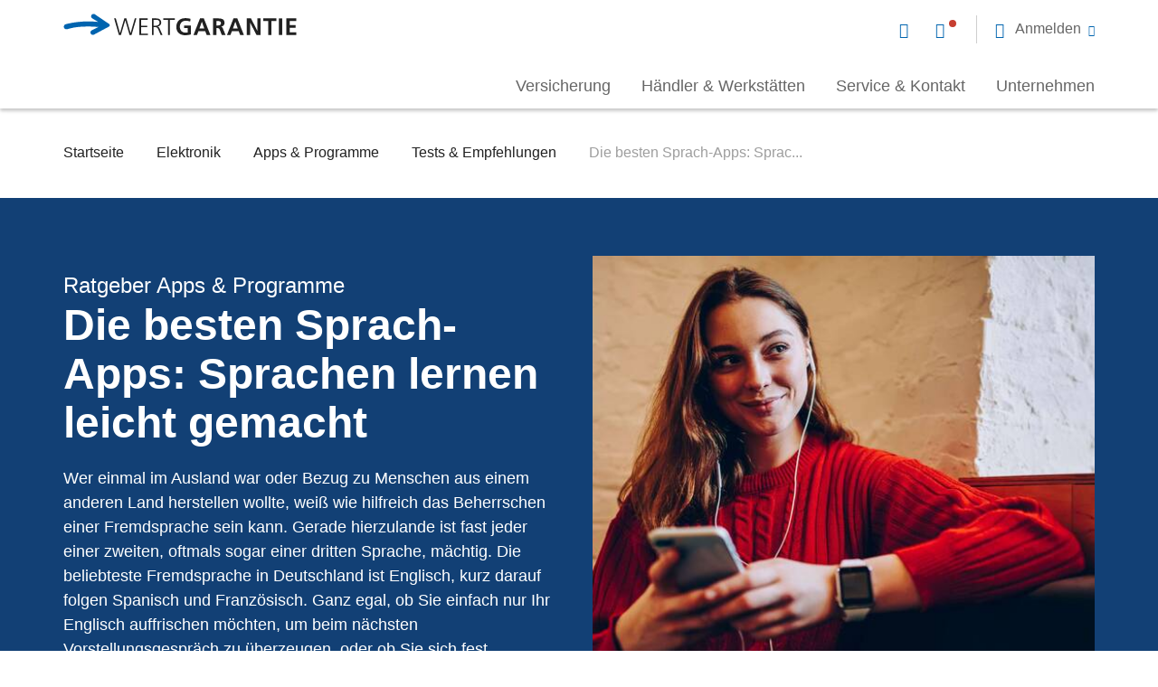

--- FILE ---
content_type: text/html; charset=UTF-8
request_url: https://www.wertgarantie.de/ratgeber/elektronik/apps-programme/tests-empfehlungen/die-besten-sprach-apps-sprachen-lernen-leicht-gemacht
body_size: 23479
content:
<!DOCTYPE html>
<html lang="de" dir="ltr" prefix="content: http://purl.org/rss/1.0/modules/content/  dc: http://purl.org/dc/terms/  foaf: http://xmlns.com/foaf/0.1/  og: http://ogp.me/ns#  rdfs: http://www.w3.org/2000/01/rdf-schema#  schema: http://schema.org/  sioc: http://rdfs.org/sioc/ns#  sioct: http://rdfs.org/sioc/types#  skos: http://www.w3.org/2004/02/skos/core#  xsd: http://www.w3.org/2001/XMLSchema# ">
  <head>
    <meta charset="utf-8" />
<noscript><style>form.antibot * :not(.antibot-message) { display: none !important; }</style>
</noscript><script src="//7rly1rtfh9.kameleoon.eu/kameleoon.js" type="text/javascript" async="true"></script>
<meta name="description" content="Der schnellste Weg, um eine neue Sprache zu lernen? Sprach-Apps! Wir präsentieren Ihnen die Top 3 Apps zum Sprachen lernen – jetzt lesen und mehr erfahren!" />
<link rel="canonical" href="https://www.wertgarantie.de/ratgeber/elektronik/apps-programme/tests-empfehlungen/die-besten-sprach-apps-sprachen-lernen-leicht-gemacht" />
<meta property="og:title" content="Die besten Sprach-Apps: Sprachen lernen leicht gemacht" />
<meta property="og:description" content="Der schnellste Weg, um eine neue Sprache zu lernen? Sprach-Apps! Wir präsentieren Ihnen die Top 3 Apps zum Sprachen lernen – jetzt lesen und mehr erfahren!" />
<meta property="og:image" content="https://www.wertgarantie.de/sites/default/files/media-images/die-besten-sprach-apps-sprachen-lernen-leicht-gemacht-1.jpg" />
<meta name="Generator" content="Drupal 10 (https://www.drupal.org)" />
<meta name="MobileOptimized" content="width" />
<meta name="HandheldFriendly" content="true" />
<meta name="viewport" content="width=device-width, initial-scale=1.0, minimum-scale=1.0, maximum-scale=1.0, user-scalable=no" />
<link rel="icon" href="/themes/custom/wawex_theme_de/favicon.ico" type="image/vnd.microsoft.icon" />

    <title>Die besten Sprach-Apps: Sprachen lernen leicht gemacht</title>
    <link rel="stylesheet" media="all" href="/assets/css/css_nqei-gv9YyLwqshhgZ7BVi7-KGXWa1e6PSR1LGqrNO8.css?delta=0&amp;language=de&amp;theme=wawex_theme_de&amp;include=[base64]" />
<link rel="stylesheet" media="all" href="/assets/css/css__hxJfofZf2Eaa-Q-1000QmX3SVZk5DJbOFnSSc_0RYE.css?delta=1&amp;language=de&amp;theme=wawex_theme_de&amp;include=[base64]" />

    <script type="application/json" data-drupal-selector="drupal-settings-json">{"path":{"baseUrl":"\/","pathPrefix":"","currentPath":"node\/8123","currentPathIsAdmin":false,"isFront":false,"currentLanguage":"de"},"pluralDelimiter":"\u0003","suppressDeprecationErrors":true,"ajaxPageState":{"libraries":"[base64]","theme":"wawex_theme_de","theme_token":null},"ajaxTrustedUrl":[],"kameleoon":{"loadingTimeout":1000},"matomoTagManager":{"container":"container_FJtL0gdx_staging_e2e568b68b3341badc01a7cd"},"service_types":{"chat":"Chat","phone":"Telefon"},"service_times":{"phone":[{"day":1,"day_delta":0,"all_day":false,"starthours":800,"endhours":2000,"comment":"green"},{"day":2,"day_delta":0,"all_day":false,"starthours":800,"endhours":2000,"comment":"green"},{"day":3,"day_delta":0,"all_day":false,"starthours":800,"endhours":2000,"comment":"green"},{"day":4,"day_delta":0,"all_day":false,"starthours":800,"endhours":2000,"comment":"green"},{"day":5,"day_delta":0,"all_day":false,"starthours":800,"endhours":2000,"comment":"green"},{"day":6,"day_delta":0,"all_day":false,"starthours":800,"endhours":1600,"comment":"green"},{"day":1714514400,"day_delta":0,"all_day":false,"starthours":800,"endhours":2000,"comment":"red"},{"day":1715205600,"day_delta":0,"all_day":false,"starthours":800,"endhours":2000,"comment":"red"},{"day":1729807200,"day_delta":0,"all_day":false,"starthours":800,"endhours":1600,"comment":"red"}]},"phone_recall_modal_url":"\/webform\/rueckrufservice","close_btn":"Schlie\u00dfen","cancel_btn":"Abbrechen","path_to_theme":"profiles\/contrib\/wawex\/themes\/wawex_theme","isLayoutBuilder":false,"hasChatWidget":false,"user":{"uid":0,"permissionsHash":"cf3a5bd1e3bf0893ce85126839246b2dad1fd555adea3aae376ff0321b171626"}}</script>
<script src="/assets/js/js_BCB1cF3szKQJpwOUjT75isPcTq-4z8M3i8y29q_5RV0.js?scope=header&amp;delta=0&amp;language=de&amp;theme=wawex_theme_de&amp;include=[base64]"></script>

              <script>
          (function(w,d,s,l,i){w[l]=w[l]||[];w[l].push({'gtm.start':
              new Date().getTime(),event:'gtm.js'});var f=d.getElementsByTagName(s)[0],
            j=d.createElement(s),dl=l!='dataLayer'?'&l='+l:'';j.async=true;j.src=
            'https://www.googletagmanager.com/gtm.js?id='+i+dl;f.parentNode.insertBefore(j,f);
          })(window,document,'script','dataLayer','GTM-KW35VFM');
        </script>
        </head>
  <body class="path-node page-node-type-guide">
          <!-- Google Tag Manager (noscript) -->
      <noscript>
        <iframe src="https://www.googletagmanager.com/ns.html?id=GTM-KW35VFM" height="0" width="0" style="display:none;visibility:hidden"></iframe>
      </noscript>
      <!-- End Google Tag Manager (noscript) -->
            <a href="#main-content" class="visually-hidden focusable skip-link">
      Direkt zum Inhalt
    </a>
    
      <div class="dialog-off-canvas-main-canvas" data-off-canvas-main-canvas>
    <div class="layout-container">
            


<header class="wg-header   " id="header">
  <div class="wg-header__container">
    <div class="wg-header__container-wrapper">
      <div class="wg-header__grid">
        <a href="/" rel="home" class="wg-header__logo">
          <svg width="258" height="25" viewBox="0 0 258 25" fill="none" xmlns="http://www.w3.org/2000/svg">
  <path d="M80.7646 5.35547H79.0103L74.363 21.6534H74.3085L69.634 5.35547H67.4275L62.6712 21.6534H62.6167L58.0457 5.35547H56.1606L61.4726 23.7014H63.6791L68.4626 7.40348H68.5171L73.2189 23.7014H75.3982L80.7646 5.35547Z" fill="#212121"/>
  <path d="M84.0771 23.7014H93.4862V22.1276H85.9132V15.0566H92.7942V13.4775H85.9132V6.92921H93.1647V5.35547H84.0771V23.7014Z" fill="#212121"/>
  <path d="M99.784 6.92921H101.669C104.192 6.92921 106.349 7.11245 106.349 10.109C106.349 12.6583 103.876 13.4721 101.724 13.4721H99.784V6.92921ZM97.948 23.7014H99.784V15.0566H101.299C103.053 15.0566 103.848 15.1374 104.911 17.5034L107.597 23.7068H109.618L106.458 16.6088C105.87 15.3746 105.554 14.5823 104.066 14.3991V14.3452C106.355 14.0541 108.185 12.4804 108.185 10.1144C108.185 6.75135 106.033 5.35547 102.737 5.35547H97.9534V23.7014H97.948Z" fill="#212121"/>
  <path d="M115.851 23.7014H117.681V6.92921H123.157V5.35547H110.375V6.92921H115.851V23.7014Z" fill="#212121"/>
  <path d="M140.536 5.80289C138.94 5.32861 137.24 5.04297 135.088 5.04297C128.79 5.04297 124.911 8.56771 124.911 14.8465C124.911 21.0498 129.084 24.0194 135.088 24.0194C137.082 24.0194 139.125 23.5991 141.098 23.0709V13.1865H133.601V16.0807H137.535V20.8666C136.897 21.0229 136.102 21.1307 135.088 21.1307C131.127 21.1307 128.79 18.3173 128.79 14.5878C128.79 10.8259 131.182 7.93714 135.513 7.93714C137.001 7.93714 138.864 8.25512 140.297 8.90725L140.536 5.80289Z" fill="#212121"/>
  <path d="M155.835 16.6049H150.414L153.1 9.0326H153.154L155.835 16.6049ZM143.876 23.7029H147.728L149.346 19.499H156.865L158.461 23.7029H162.58L155.296 5.35156H151.095L143.876 23.7029Z" fill="#212121"/>
  <path d="M169.161 8.24603H170.382C172.239 8.24603 174.315 8.42928 174.315 10.639C174.315 12.9241 172.218 13.1882 170.382 13.1882H169.161V8.24603ZM165.446 23.7032H169.167V16.0824H170.365C171.934 16.0824 172.408 16.6106 172.942 17.9741L175.176 23.7032H179.322L176.347 16.5243C175.977 15.7105 175.388 14.7081 174.381 14.6326V14.5787C176.745 14.2607 178.205 12.4768 178.205 10.321C178.205 5.22252 173.449 5.35186 169.461 5.35186H165.451V23.7032H165.446Z" fill="#212121"/>
  <path d="M192.834 16.6034H187.413L190.099 9.03112H190.153L192.834 16.6034ZM180.875 23.7014H184.727L186.345 19.4976H193.863L195.46 23.7014H199.578L192.3 5.35547H188.099L180.875 23.7014Z" fill="#212121"/>
  <path d="M202.842 23.7014H206.399V9.97967H206.454L213.553 23.7014H218.091V5.35547H214.534V19.0772H214.479L207.413 5.35547H202.842V23.7014Z" fill="#212121"/>
  <path d="M226.378 23.7014H230.094V8.24425H235.411V5.35547H221.061V8.24425H226.378V23.7014Z" fill="#212121"/>
  <path d="M238.244 23.7014H241.965V5.35547H238.244V23.7014Z" fill="#212121"/>
  <path d="M246.471 23.7014H257.476V20.8126H250.192V15.6602H256.812V12.7661H250.192V8.24425H257.422V5.35547H246.471V23.7014Z" fill="#212121"/>
  <path d="M33.6051 23.4377C32.9949 23.664 32.352 23.664 31.7364 23.4431C31.0554 23.1952 30.5215 22.7047 30.2164 22.0526C29.9113 21.4004 29.884 20.6836 30.1346 20.0046C30.3798 19.3417 30.9192 18.7811 31.5893 18.4739C31.5893 18.4739 37.664 15.3696 38.9661 14.7498L37.9037 14.7228L35.7898 14.6258C31.9107 14.5126 30.6032 14.2647 26.833 14.3186C14.9015 14.4911 10.1289 15.6876 5.21467 17.0511C5.21467 17.0511 2.90465 17.7194 1.95122 17.0296C1.23206 16.5068 0.796202 15.957 0.627308 15.1863C0.458415 14.4156 0.518346 13.715 0.992337 12.9766C1.42819 12.3029 1.98391 11.9688 2.66493 11.7694C2.66493 11.7694 12.5207 8.89139 26.4735 8.68659C30.3362 8.63269 33.0767 8.82132 38.2579 9.20937L38.5303 9.23093L32.145 5.43671C31.4967 5.08639 31.0118 4.49354 30.8102 3.81446C30.6086 3.12461 30.6904 2.4078 31.039 1.77723C31.3877 1.14666 31.9598 0.699326 32.6571 0.494524C33.2837 0.311281 33.9375 0.365176 34.5259 0.629262C34.8963 0.839453 50.647 11.5538 50.647 11.5538C51.1265 12.0604 51.3771 12.3946 51.3226 13.1383C51.279 13.7635 50.8704 14.1138 50.4509 14.421L33.6051 23.4377Z" fill="#0064AF"/>
</svg>

        </a>
        <div class="wg-header__service-bar">
          
<nav class="service-bar service-bar-new" aria-label="Servicemenü" role="navigation" tabindex="0">
      <ul class="menu">
              <li class="menu-item is-contact-modal">
          <a class="contact-modal-button" href="#" title="Open contact modal" aria-label="Open contact modal">
            <span class="visually-hidden">Open contact modal</span>
          </a>
        </li>
                    <li class="menu-item is-chat">
          



<a href="#" class="service-status--chat service-status on" title="Live Chat starten">
  </a>
        </li>
                          <li class="menu-item is-mail">
          <a href="/service/kontakt" title="Kontakt per E-Mail" aria-label="Kontakt per E-Mail">
                      </a>
        </li>
                    <li class="menu-item is-phone">
          


<a href="tel:051171280-123" class="service-status--phone service-status off" title="Kontakt per Telefon">
  </a>
        </li>
                    <li class="menu-item menu-item--expanded is-user">
          <span title="Anmeldung" role="button" tabindex="0" aria-haspopup="true" aria-expanded="false" aria-label="Anmeldung">
            <span class="desc">Anmelden</span>
          </span>
          

      <nav class="menu--header-usermenu wg-header__mobile-service">
          <p class="overhead">WERTGARANTIE Service</p>
<h3 class="title">Für jeden das richtige Portal</h3>
                                                      <ul class="menu">
                                                  <li class="menu-item">
                <a href="https://my.wertgarantie.com/de/de" title="Kundenportal">Kundenportal</a>
                              </li>
                                        <li class="menu-item">
                <a href="https://www.wertgarantie.de/partner" target="_blank" title="Fachhändlerportal">Fachhändlerportal</a>
                              </li>
                      </ul>
                    

              </nav>


        </li>
          </ul>
  </nav>
        </div>

                  <div class="wawex-header__primary">
                          <div class="wawex-header__sidebar">
                                <ul class="wawex-header-contact__container">
                                      <li class="menu-item is-chat">
                      



<a href="#" class="service-status--chat service-status on" title="Live Chat starten">
  <span class="desc">Live Chat</span></a>
                    </li>
                  
                  
                                      <li class="menu-item is-mail">
                      


<a href="/service/kontakt" class="service-status--mail" title="Kontakt per E-Mail">
  <span class="desc">E-Mail</span></a>
                    </li>
                  
                                      <li class="menu-item is-phone">
                      


<a href="tel:051171280-123" class="service-status--phone service-status off" title="Kontakt per Telefon">
  <span class="desc">0511 71280-123</span></a>
                    </li>
                                    </ul>
              </div>
                        

<nav class="menu--main" role="navigation" aria-label="main-menu" tabindex="0">
    <ul class="menu menu-level-0">
                  
        <li class="menu-item menu-item--collapsed" tabindex="0">
          <span>Versicherung</span>
                                
  
  <div class="menu_link_content menu-link-contentmain view-mode-default menu-dropdown menu-dropdown-0 menu-type-default">
                <div class="layout layout--fourcol-section">

          <div  class="layout__region layout__region--first">
        <nav role="navigation" aria-labelledby="-menu">
      
  <h2 id="-menu">Versicherungen</h2>
  

        

<nav class="menu--main" role="navigation" aria-label="main-menu" tabindex="0">
    <ul class="menu menu-level-0">
                  
        <li class="menu-item" tabindex="0">
          <a href="/versicherung/smartphone" data-drupal-link-system-path="taxonomy/term/2">Smartphone</a>
                                
  
  <div class="menu_link_content menu-link-contentmain view-mode-default menu-dropdown menu-dropdown-0 menu-type-default">
                <div class="layout layout--fourcol-section">

          <div  class="layout__region layout__region--first">
        
      </div>
    
    
    
    
  </div>

      </div>



                  </li>
                      
        <li class="menu-item" tabindex="0">
          <a href="/versicherung/tablet" data-drupal-link-system-path="taxonomy/term/5">Tablet</a>
                                
  
  <div class="menu_link_content menu-link-contentmain view-mode-default menu-dropdown menu-dropdown-0 menu-type-default">
                <div class="layout layout--fourcol-section">

          <div  class="layout__region layout__region--first">
        
      </div>
    
    
    
    
  </div>

      </div>



                  </li>
                      
        <li class="menu-item" tabindex="0">
          <a href="https://www.linexo.de/versicherung">E-Bike/Fahrrad</a>
                                
  
  <div class="menu_link_content menu-link-contentmain view-mode-default menu-dropdown menu-dropdown-0 menu-type-default">
                <div class="layout layout--fourcol-section">

          <div  class="layout__region layout__region--first">
        
      </div>
    
    
    
    
  </div>

      </div>



                  </li>
                      
        <li class="menu-item" tabindex="0">
          <a href="/versicherung/hoergeraet" data-drupal-link-system-path="taxonomy/term/6028">Hörgeräte</a>
                                
  
  <div class="menu_link_content menu-link-contentmain view-mode-default menu-dropdown menu-dropdown-0 menu-type-default">
                <div class="layout layout--fourcol-section">

          <div  class="layout__region layout__region--first">
        
      </div>
    
    
    
    
  </div>

      </div>



                  </li>
                      
        <li class="menu-item" tabindex="0">
          <a href="/versicherung" data-drupal-link-system-path="node/10468">Alle Versicherungen</a>
                                
  
  <div class="menu_link_content menu-link-contentmain view-mode-default menu-dropdown menu-dropdown-0 menu-type-default">
                <div class="layout layout--fourcol-section">

          <div  class="layout__region layout__region--first">
        
      </div>
    
    
    
    
  </div>

      </div>



                  </li>
          </ul>

</nav>

  </nav>

      </div>
    
          <div  class="layout__region layout__region--second">
        <nav role="navigation" aria-labelledby="-menu">
      
  <h2 id="-menu">Service &amp; Hilfe</h2>
  

        

<nav class="menu--main" role="navigation" aria-label="main-menu" tabindex="0">
    <ul class="menu menu-level-0">
                  
        <li class="menu-item" tabindex="0">
          <a href="/service/schaden-melden/elektronik" data-drupal-link-system-path="node/20313">Schaden melden</a>
                                
  
  <div class="menu_link_content menu-link-contentmain view-mode-default menu-dropdown menu-dropdown-0 menu-type-default">
                <div class="layout layout--fourcol-section">

          <div  class="layout__region layout__region--first">
        
      </div>
    
    
    
    
  </div>

      </div>



                  </li>
                      
        <li class="menu-item" tabindex="0">
          <a href="/service/diebstahl-melden/elektronik" data-drupal-link-system-path="node/20315">Diebstahl melden</a>
                                
  
  <div class="menu_link_content menu-link-contentmain view-mode-default menu-dropdown menu-dropdown-0 menu-type-default">
                <div class="layout layout--fourcol-section">

          <div  class="layout__region layout__region--first">
        
      </div>
    
    
    
    
  </div>

      </div>



                  </li>
                      
        <li class="menu-item" tabindex="0">
          <a href="/service/haeufige-fragen" data-drupal-link-system-path="node/10458">Häufige Fragen</a>
                                
  
  <div class="menu_link_content menu-link-contentmain view-mode-default menu-dropdown menu-dropdown-0 menu-type-default">
                <div class="layout layout--fourcol-section">

          <div  class="layout__region layout__region--first">
        
      </div>
    
    
    
    
  </div>

      </div>



                  </li>
                      
        <li class="menu-item" tabindex="0">
          <a href="/techmanager" target="_blank" data-drupal-link-system-path="microsite/5">TechManager App</a>
                                
  
  <div class="menu_link_content menu-link-contentmain view-mode-default menu-dropdown menu-dropdown-0 menu-type-default">
                <div class="layout layout--fourcol-section">

          <div  class="layout__region layout__region--first">
        
      </div>
    
    
    
    
  </div>

      </div>



                  </li>
                      
        <li class="menu-item" tabindex="0">
          <a href="/service" data-drupal-link-system-path="node/10677">Alle Services</a>
                                
  
  <div class="menu_link_content menu-link-contentmain view-mode-default menu-dropdown menu-dropdown-0 menu-type-default">
                <div class="layout layout--fourcol-section">

          <div  class="layout__region layout__region--first">
        
      </div>
    
    
    
    
  </div>

      </div>



                  </li>
          </ul>

</nav>

  </nav>

      </div>
    
          <div  class="layout__region layout__region--third">
        <nav role="navigation" aria-labelledby="-menu">
      
  <h2 id="-menu">Ratgeber Welt</h2>
  

        

<nav class="menu--main" role="navigation" aria-label="main-menu" tabindex="0">
    <ul class="menu menu-level-0">
                  
        <li class="menu-item" tabindex="0">
          <a href="/ratgeber/elektronik/smartphone" data-drupal-link-system-path="taxonomy/term/10137">Smartphone</a>
                                
  
  <div class="menu_link_content menu-link-contentmain view-mode-default menu-dropdown menu-dropdown-0 menu-type-default">
                <div class="layout layout--fourcol-section">

          <div  class="layout__region layout__region--first">
        
      </div>
    
    
    
    
  </div>

      </div>



                  </li>
                      
        <li class="menu-item" tabindex="0">
          <a href="/ratgeber/elektronik/apps-programme" data-drupal-link-system-path="taxonomy/term/10136">Apps &amp; Programme</a>
                                
  
  <div class="menu_link_content menu-link-contentmain view-mode-default menu-dropdown menu-dropdown-0 menu-type-default">
                <div class="layout layout--fourcol-section">

          <div  class="layout__region layout__region--first">
        
      </div>
    
    
    
    
  </div>

      </div>



                  </li>
                      
        <li class="menu-item" tabindex="0">
          <a href="/ratgeber/elektronik/unterhaltung-freizeit" data-drupal-link-system-path="taxonomy/term/10140">Unterhaltung &amp; Freizeit</a>
                                
  
  <div class="menu_link_content menu-link-contentmain view-mode-default menu-dropdown menu-dropdown-0 menu-type-default">
                <div class="layout layout--fourcol-section">

          <div  class="layout__region layout__region--first">
        
      </div>
    
    
    
    
  </div>

      </div>



                  </li>
                      
        <li class="menu-item" tabindex="0">
          <a href="/lexikon" data-drupal-link-system-path="node/10433">Lexikon</a>
                                
  
  <div class="menu_link_content menu-link-contentmain view-mode-default menu-dropdown menu-dropdown-0 menu-type-default">
                <div class="layout layout--fourcol-section">

          <div  class="layout__region layout__region--first">
        
      </div>
    
    
    
    
  </div>

      </div>



                  </li>
                      
        <li class="menu-item" tabindex="0">
          <a href="/ratgeber/elektronik" data-drupal-link-system-path="node/19698">Alle Ratgeber</a>
                                
  
  <div class="menu_link_content menu-link-contentmain view-mode-default menu-dropdown menu-dropdown-0 menu-type-default">
                <div class="layout layout--fourcol-section">

          <div  class="layout__region layout__region--first">
        
      </div>
    
    
    
    
  </div>

      </div>



                  </li>
          </ul>

</nav>

  </nav>

      </div>
    
          <div  class="layout__region layout__region--fourth">
        
  <div class="block block--block-content block--block-content8f4fc13c-3a9a-488f-a6c2-fc8a5c504981">
    
                  
      <div class="highlight-block">
  <div class="highlight-block__inner">
    <div class="image">
          <picture>
                  <source srcset="/sites/default/files/styles/highlightbox_l/public/media-images/Nav_Teaser_Linexo_Claim-1.jpg?itok=y4dLQwle 1x, /sites/default/files/styles/highlightbox_l_2x/public/media-images/Nav_Teaser_Linexo_Claim-1.jpg?itok=5rYNyUrP 2x" media="all and (min-width: 768px) and (max-width: 1023px)" type="image/jpeg" width="350" height="451"/>
              <source srcset="/sites/default/files/styles/highlightbox_s/public/media-images/Nav_Teaser_Linexo_Claim-1.jpg?itok=ZV564jyu 1x, /sites/default/files/styles/highlightbox_s_2x/public/media-images/Nav_Teaser_Linexo_Claim-1.jpg?itok=dCpWE1TC 2x" media="all and (min-width: 0px) and (max-width: 767px)" type="image/jpeg" width="150" height="193"/>
                  <img loading="lazy" role="presentation" width="350" height="451" src="/sites/default/files/styles/highlightbox_l/public/media-images/Nav_Teaser_Linexo_Claim-1.jpg?itok=y4dLQwle" alt="Eine Frau steht lächelnd neben ihrem Fahrrad" typeof="foaf:Image" />

  </picture>


    </div>
    <div class="content">
          
    <h2 class="title is-h3">
        Alles rund ums Bike finden Sie jetzt bei linexo
    </h2>

        
  
      <div class="content"><p><span>linexo ist ab sofort die neue Bike-Marke von WERTGARANTIE und Ihr verlässlicher Partner bei allen Fragen der aktiven Mobilität.</span></p></div>
            <div class="buttons one-button">
                          



  <a
    href="https://www.linexo.de"
    class="button is-plain is-linked"
    data-is-file="false"
    
    
  >
    <span>Zu linexo</span>
  </a>
                    </div>
    </div>
  </div>
</div>
  </div>

      </div>
    
  </div>

      </div>



                  </li>
                      
        <li class="menu-item menu-item--collapsed" tabindex="0">
          <span>Händler &amp; Werkstätten</span>
                                
  
  <div class="menu_link_content menu-link-contentmain view-mode-default menu-dropdown menu-dropdown-0 menu-type-default">
                <div class="layout layout--fourcol-section">

          <div  class="layout__region layout__region--first">
        <nav role="navigation" aria-labelledby="-menu">
      
  <h2 id="-menu">Händler- &amp; Werkstattsuche</h2>
  

        

<nav class="menu--main" role="navigation" aria-label="main-menu" tabindex="0">
    <ul class="menu menu-level-0">
                  
        <li class="menu-item" tabindex="0">
          <a href="/haendlersuche" data-drupal-link-system-path="node/20320">Händlersuche</a>
                                
  
  <div class="menu_link_content menu-link-contentmain view-mode-default menu-dropdown menu-dropdown-0 menu-type-default">
                <div class="layout layout--fourcol-section">

          <div  class="layout__region layout__region--first">
        
      </div>
    
    
    
    
  </div>

      </div>



                  </li>
                      
        <li class="menu-item" tabindex="0">
          <a href="/werkstattsuche" data-drupal-link-system-path="node/20321">Werkstattsuche</a>
                                
  
  <div class="menu_link_content menu-link-contentmain view-mode-default menu-dropdown menu-dropdown-0 menu-type-default">
                <div class="layout layout--fourcol-section">

          <div  class="layout__region layout__region--first">
        
      </div>
    
    
    
    
  </div>

      </div>



                  </li>
                      
        <li class="menu-item" tabindex="0">
          <a href="/hws-partnerinformation" data-drupal-link-system-path="node/21065">Information für Partner</a>
                                
  
  <div class="menu_link_content menu-link-contentmain view-mode-default menu-dropdown menu-dropdown-0 menu-type-default">
                <div class="layout layout--fourcol-section">

          <div  class="layout__region layout__region--first">
        
      </div>
    
    
    
    
  </div>

      </div>



                  </li>
                      
        <li class="menu-item" tabindex="0">
          <a href="/ratgeber/elektronik/nachhaltigkeit/recht-auf-reparatur-fuer-elektrogeraete" data-drupal-link-system-path="node/20611">Recht auf Reparatur</a>
                                
  
  <div class="menu_link_content menu-link-contentmain view-mode-default menu-dropdown menu-dropdown-0 menu-type-default">
                <div class="layout layout--fourcol-section">

          <div  class="layout__region layout__region--first">
        
      </div>
    
    
    
    
  </div>

      </div>



                  </li>
          </ul>

</nav>

  </nav>

      </div>
    
          <div  class="layout__region layout__region--second">
        <nav role="navigation" aria-labelledby="-menu">
      
  <h2 id="-menu">Erste Hilfe</h2>
  

        

<nav class="menu--main" role="navigation" aria-label="main-menu" tabindex="0">
    <ul class="menu menu-level-0">
                  
        <li class="menu-item" tabindex="0">
          <a href="https://www.wertgarantie.de/ratgeber/elektronik/smartphone/selbst-reparieren">Handy Selbstreparatur</a>
                                
  
  <div class="menu_link_content menu-link-contentmain view-mode-default menu-dropdown menu-dropdown-0 menu-type-default">
                <div class="layout layout--fourcol-section">

          <div  class="layout__region layout__region--first">
        
      </div>
    
    
    
    
  </div>

      </div>



                  </li>
                      
        <li class="menu-item" tabindex="0">
          <a href="https://www.wertgarantie.de/ratgeber/elektronik/haushalt-garten/selbst-reparieren">Haushalt Selbstreparatur</a>
                                
  
  <div class="menu_link_content menu-link-contentmain view-mode-default menu-dropdown menu-dropdown-0 menu-type-default">
                <div class="layout layout--fourcol-section">

          <div  class="layout__region layout__region--first">
        
      </div>
    
    
    
    
  </div>

      </div>



                  </li>
                      
        <li class="menu-item" tabindex="0">
          <a href="https://www.wertgarantie.de/ratgeber/elektronik/smartphone/reparaturanleitungen">Schritt für Schritt Anleitungen</a>
                                
  
  <div class="menu_link_content menu-link-contentmain view-mode-default menu-dropdown menu-dropdown-0 menu-type-default">
                <div class="layout layout--fourcol-section">

          <div  class="layout__region layout__region--first">
        
      </div>
    
    
    
    
  </div>

      </div>



                  </li>
          </ul>

</nav>

  </nav>

      </div>
    
          <div  class="layout__region layout__region--third">
        <nav role="navigation" aria-labelledby="-menu">
      
  <h2 id="-menu">Ratgeber Welt</h2>
  

        

<nav class="menu--main" role="navigation" aria-label="main-menu" tabindex="0">
    <ul class="menu menu-level-0">
                  
        <li class="menu-item" tabindex="0">
          <a href="https://www.wertgarantie.de/ratgeber/elektronik/nachhaltigkeit">Nachhaltigkeit</a>
                                
  
  <div class="menu_link_content menu-link-contentmain view-mode-default menu-dropdown menu-dropdown-0 menu-type-default">
                <div class="layout layout--fourcol-section">

          <div  class="layout__region layout__region--first">
        
      </div>
    
    
    
    
  </div>

      </div>



                  </li>
                      
        <li class="menu-item" tabindex="0">
          <a href="https://www.wertgarantie.de/ratgeber/elektronik/haushalt-garten">Haushalt &amp; Garten</a>
                                
  
  <div class="menu_link_content menu-link-contentmain view-mode-default menu-dropdown menu-dropdown-0 menu-type-default">
                <div class="layout layout--fourcol-section">

          <div  class="layout__region layout__region--first">
        
      </div>
    
    
    
    
  </div>

      </div>



                  </li>
                      
        <li class="menu-item" tabindex="0">
          <a href="https://www.wertgarantie.de/ratgeber/elektronik/notebook-computer">Notebook &amp; Computer</a>
                                
  
  <div class="menu_link_content menu-link-contentmain view-mode-default menu-dropdown menu-dropdown-0 menu-type-default">
                <div class="layout layout--fourcol-section">

          <div  class="layout__region layout__region--first">
        
      </div>
    
    
    
    
  </div>

      </div>



                  </li>
                      
        <li class="menu-item" tabindex="0">
          <a href="https://www.wertgarantie.de/ratgeber/elektronik/tablet">Tablet</a>
                                
  
  <div class="menu_link_content menu-link-contentmain view-mode-default menu-dropdown menu-dropdown-0 menu-type-default">
                <div class="layout layout--fourcol-section">

          <div  class="layout__region layout__region--first">
        
      </div>
    
    
    
    
  </div>

      </div>



                  </li>
          </ul>

</nav>

  </nav>

      </div>
    
          <div  class="layout__region layout__region--fourth">
        
  <div class="block block--block-content block--block-contentd0d6233c-827f-4e76-87bc-50595e6b61b4">
    
                  
      <div class="highlight-block">
  <div class="highlight-block__inner">
    <div class="image">
          <picture>
                  <source srcset="/sites/default/files/styles/highlightbox_l/public/media-images/nav_teaser_rm.jpg?itok=LB8wFESU 1x, /sites/default/files/styles/highlightbox_l_2x/public/media-images/nav_teaser_rm.jpg?itok=xuuIR7F3 2x" media="all and (min-width: 768px) and (max-width: 1023px)" type="image/jpeg" width="350" height="450"/>
              <source srcset="/sites/default/files/styles/highlightbox_s/public/media-images/nav_teaser_rm.jpg?itok=kL-Kz5AX 1x, /sites/default/files/styles/highlightbox_s_2x/public/media-images/nav_teaser_rm.jpg?itok=jDPu0rjT 2x" media="all and (min-width: 0px) and (max-width: 767px)" type="image/jpeg" width="150" height="193"/>
                  <img loading="lazy" role="presentation" width="350" height="450" src="/sites/default/files/styles/highlightbox_l/public/media-images/nav_teaser_rm.jpg?itok=LB8wFESU" alt="WERTGARANTIE Reparatur-Marktplatz" typeof="foaf:Image" />

  </picture>


    </div>
    <div class="content">
          
    <h2 class="title is-h3">
        Sie sind bereits versichert?
    </h2>

        
  
      <div class="content"><p>Dann melden Sie Ihren Schaden oder Diebstahl schnell und unkompliziert im WERTGARANTIE Kundenportal.</p></div>
            <div class="buttons one-button">
                          



  <a
    href="https://my.wertgarantie.com/de"
    class="button is-plain is-linked"
    data-is-file="false"
    
    
  >
    <span>Zum Kundenportal</span>
  </a>
                    </div>
    </div>
  </div>
</div>
  </div>

      </div>
    
  </div>

      </div>



                  </li>
                      
        <li class="menu-item menu-item--collapsed" tabindex="0">
          <span>Service &amp; Kontakt</span>
                                
  
  <div class="menu_link_content menu-link-contentmain view-mode-default menu-dropdown menu-dropdown-0 menu-type-default">
                <div class="layout layout--fourcol-section">

          <div  class="layout__region layout__region--first">
        <nav role="navigation" aria-labelledby="-menu">
      
  <h2 id="-menu">Services</h2>
  

        

<nav class="menu--main" role="navigation" aria-label="main-menu" tabindex="0">
    <ul class="menu menu-level-0">
                  
        <li class="menu-item" tabindex="0">
          <a href="/service/schaden-melden" data-drupal-link-system-path="node/10460">Schaden melden</a>
                                
  
  <div class="menu_link_content menu-link-contentmain view-mode-default menu-dropdown menu-dropdown-0 menu-type-default">
                <div class="layout layout--fourcol-section">

          <div  class="layout__region layout__region--first">
        
      </div>
    
    
    
    
  </div>

      </div>



                  </li>
                      
        <li class="menu-item" tabindex="0">
          <a href="/service/diebstahl-melden" data-drupal-link-system-path="node/10461">Diebstahl melden</a>
                                
  
  <div class="menu_link_content menu-link-contentmain view-mode-default menu-dropdown menu-dropdown-0 menu-type-default">
                <div class="layout layout--fourcol-section">

          <div  class="layout__region layout__region--first">
        
      </div>
    
    
    
    
  </div>

      </div>



                  </li>
                      
        <li class="menu-item" tabindex="0">
          <a href="/vertragsuebernahme" data-drupal-link-system-path="node/21121">Vertragsübernahme</a>
                                
  
  <div class="menu_link_content menu-link-contentmain view-mode-default menu-dropdown menu-dropdown-0 menu-type-default">
                <div class="layout layout--fourcol-section">

          <div  class="layout__region layout__region--first">
        
      </div>
    
    
    
    
  </div>

      </div>



                  </li>
                      
        <li class="menu-item" tabindex="0">
          <a href="/service/haeufige-fragen" data-drupal-link-system-path="node/10458">Häufige Fragen</a>
                                
  
  <div class="menu_link_content menu-link-contentmain view-mode-default menu-dropdown menu-dropdown-0 menu-type-default">
                <div class="layout layout--fourcol-section">

          <div  class="layout__region layout__region--first">
        
      </div>
    
    
    
    
  </div>

      </div>



                  </li>
                      
        <li class="menu-item" tabindex="0">
          <a href="/service" data-drupal-link-system-path="node/10677">Alle Services</a>
                                
  
  <div class="menu_link_content menu-link-contentmain view-mode-default menu-dropdown menu-dropdown-0 menu-type-default">
                <div class="layout layout--fourcol-section">

          <div  class="layout__region layout__region--first">
        
      </div>
    
    
    
    
  </div>

      </div>



                  </li>
          </ul>

</nav>

  </nav>

      </div>
    
          <div  class="layout__region layout__region--second">
        <nav role="navigation" aria-labelledby="-menu">
      
  <h2 id="-menu">Kontakt</h2>
  

        

<nav class="menu--main" role="navigation" aria-label="main-menu" tabindex="0">
    <ul class="menu menu-level-0">
                  
        <li class="menu-item" tabindex="0">
          <a href="/service/kontakt" data-drupal-link-system-path="node/10455">Kontaktformular</a>
                                
  
  <div class="menu_link_content menu-link-contentmain view-mode-default menu-dropdown menu-dropdown-0 menu-type-default">
                <div class="layout layout--fourcol-section">

          <div  class="layout__region layout__region--first">
        
      </div>
    
    
    
    
  </div>

      </div>



                  </li>
                      
        <li class="menu-item" tabindex="0">
          <a href="https://my.wertgarantie.com/de/de" target="_blank">Zum Kundenportal</a>
                                
  
  <div class="menu_link_content menu-link-contentmain view-mode-default menu-dropdown menu-dropdown-0 menu-type-default">
                <div class="layout layout--fourcol-section">

          <div  class="layout__region layout__region--first">
        
      </div>
    
    
    
    
  </div>

      </div>



                  </li>
                      
        <li class="menu-item" tabindex="0">
          <a href="tel:051171280123" target="_blank" class="icon-phone">0511 71280 123</a>
                                
  
  <div class="menu_link_content menu-link-contentmain view-mode-default menu-dropdown menu-dropdown-0 menu-type-default">
                <div class="layout layout--fourcol-section">

          <div  class="layout__region layout__region--first">
        
      </div>
    
    
    
    
  </div>

      </div>



                  </li>
                      
        <li class="menu-item" tabindex="0">
          <a href="mailto:kunde@wertgarantie.com" target="_blank" class="icon-mail">kunde@wertgarantie.com</a>
                                
  
  <div class="menu_link_content menu-link-contentmain view-mode-default menu-dropdown menu-dropdown-0 menu-type-default">
                <div class="layout layout--fourcol-section">

          <div  class="layout__region layout__region--first">
        
      </div>
    
    
    
    
  </div>

      </div>



                  </li>
          </ul>

</nav>

  </nav>

      </div>
    
          <div  class="layout__region layout__region--third">
        <nav role="navigation" aria-labelledby="-menu">
      
  <h2 id="-menu">Händler &amp; Werkstätten</h2>
  

        

<nav class="menu--main" role="navigation" aria-label="main-menu" tabindex="0">
    <ul class="menu menu-level-0">
                  
        <li class="menu-item" tabindex="0">
          <a href="/haendlersuche" data-drupal-link-system-path="node/20320">Händler suchen</a>
                                
  
  <div class="menu_link_content menu-link-contentmain view-mode-default menu-dropdown menu-dropdown-0 menu-type-default">
                <div class="layout layout--fourcol-section">

          <div  class="layout__region layout__region--first">
        
      </div>
    
    
    
    
  </div>

      </div>



                  </li>
                      
        <li class="menu-item" tabindex="0">
          <a href="/werkstattsuche" data-drupal-link-system-path="node/20321">Werkstatt finden</a>
                                
  
  <div class="menu_link_content menu-link-contentmain view-mode-default menu-dropdown menu-dropdown-0 menu-type-default">
                <div class="layout layout--fourcol-section">

          <div  class="layout__region layout__region--first">
        
      </div>
    
    
    
    
  </div>

      </div>



                  </li>
          </ul>

</nav>

  </nav>

      </div>
    
          <div  class="layout__region layout__region--fourth">
        
  <div class="block block--block-content block--block-content539896d6-a374-4ea9-8e94-388c152b92aa">
    
                  
      <div class="highlight-block">
  <div class="highlight-block__inner">
    <div class="image">
          <picture>
                  <source srcset="/sites/default/files/styles/highlightbox_l/public/media-images/nav_teaser_kundenportal.jpg?itok=Ub3og-Dd 1x, /sites/default/files/styles/highlightbox_l_2x/public/media-images/nav_teaser_kundenportal.jpg?itok=_nV9-yun 2x" media="all and (min-width: 768px) and (max-width: 1023px)" type="image/jpeg" width="350" height="450"/>
              <source srcset="/sites/default/files/styles/highlightbox_s/public/media-images/nav_teaser_kundenportal.jpg?itok=nySEBmuQ 1x, /sites/default/files/styles/highlightbox_s_2x/public/media-images/nav_teaser_kundenportal.jpg?itok=i5w4-3oC 2x" media="all and (min-width: 0px) and (max-width: 767px)" type="image/jpeg" width="150" height="193"/>
                  <img loading="lazy" role="presentation" width="350" height="450" src="/sites/default/files/styles/highlightbox_l/public/media-images/nav_teaser_kundenportal.jpg?itok=Ub3og-Dd" alt="WERTGARANTIE Kundenportal" typeof="foaf:Image" />

  </picture>


    </div>
    <div class="content">
          
    <h2 class="title is-h3">
        Unser Kundenportal
    </h2>

        
  
      <div class="content"><p>Im Kundenportal können Sie Gerätedaten einsehen, einen Schaden melden, den Live-Chat nutzen – und vieles mehr.</p></div>
            <div class="buttons one-button">
                          



  <a
    href="https://my.wertgarantie.com/de"
    class="button is-plain is-linked"
    data-is-file="false"
    
    
  >
    <span>Zum Kundenportal</span>
  </a>
                    </div>
    </div>
  </div>
</div>
  </div>

      </div>
    
  </div>

      </div>



                  </li>
                      
        <li class="menu-item menu-item--collapsed" tabindex="0">
          <span>Unternehmen</span>
                                
  
  <div class="menu_link_content menu-link-contentmain view-mode-default menu-dropdown menu-dropdown-0 menu-type-default">
                <div class="layout layout--fourcol-section">

          <div  class="layout__region layout__region--first">
        <nav role="navigation" aria-labelledby="-menu">
      
  <h2 id="-menu">Über WERTGARANTIE</h2>
  

        

<nav class="menu--main" role="navigation" aria-label="main-menu" tabindex="0">
    <ul class="menu menu-level-0">
                  
        <li class="menu-item" tabindex="0">
          <a href="/ueber-wertgarantie" data-drupal-link-system-path="node/10452">Das Unternehmen</a>
                                
  
  <div class="menu_link_content menu-link-contentmain view-mode-default menu-dropdown menu-dropdown-0 menu-type-default">
                <div class="layout layout--fourcol-section">

          <div  class="layout__region layout__region--first">
        
      </div>
    
    
    
    
  </div>

      </div>



                  </li>
                      
        <li class="menu-item" tabindex="0">
          <a href="/nachhaltigkeit" data-drupal-link-system-path="node/19967">Nachhaltigkeit</a>
                                
  
  <div class="menu_link_content menu-link-contentmain view-mode-default menu-dropdown menu-dropdown-0 menu-type-default">
                <div class="layout layout--fourcol-section">

          <div  class="layout__region layout__region--first">
        
      </div>
    
    
    
    
  </div>

      </div>



                  </li>
                      
        <li class="menu-item" tabindex="0">
          <a href="https://wertgarantie-group.com/karriere/stellenangebote">Stellenangebote</a>
                                
  
  <div class="menu_link_content menu-link-contentmain view-mode-default menu-dropdown menu-dropdown-0 menu-type-default">
                <div class="layout layout--fourcol-section">

          <div  class="layout__region layout__region--first">
        
      </div>
    
    
    
    
  </div>

      </div>



                  </li>
          </ul>

</nav>

  </nav>

      </div>
    
          <div  class="layout__region layout__region--second">
        <nav role="navigation" aria-labelledby="-menu">
      
  <h2 id="-menu">Presse</h2>
  

        

<nav class="menu--main" role="navigation" aria-label="main-menu" tabindex="0">
    <ul class="menu menu-level-0">
                  
        <li class="menu-item" tabindex="0">
          <a href="/presse/pressemeldungen" data-drupal-link-system-path="taxonomy/term/7411">Pressemeldungen</a>
                                
  
  <div class="menu_link_content menu-link-contentmain view-mode-default menu-dropdown menu-dropdown-0 menu-type-default">
                <div class="layout layout--fourcol-section">

          <div  class="layout__region layout__region--first">
        
      </div>
    
    
    
    
  </div>

      </div>



                  </li>
                      
        <li class="menu-item" tabindex="0">
          <a href="/presse/mediathek" data-drupal-link-system-path="taxonomy/term/7356">Mediathek</a>
                                
  
  <div class="menu_link_content menu-link-contentmain view-mode-default menu-dropdown menu-dropdown-0 menu-type-default">
                <div class="layout layout--fourcol-section">

          <div  class="layout__region layout__region--first">
        
      </div>
    
    
    
    
  </div>

      </div>



                  </li>
                      
        <li class="menu-item" tabindex="0">
          <a href="/presse/studien" data-drupal-link-system-path="taxonomy/term/7386">Studien</a>
                                
  
  <div class="menu_link_content menu-link-contentmain view-mode-default menu-dropdown menu-dropdown-0 menu-type-default">
                <div class="layout layout--fourcol-section">

          <div  class="layout__region layout__region--first">
        
      </div>
    
    
    
    
  </div>

      </div>



                  </li>
                      
        <li class="menu-item" tabindex="0">
          <a href="/presse/pressekontakt" data-drupal-link-system-path="taxonomy/term/7414">Pressekontakt</a>
                                
  
  <div class="menu_link_content menu-link-contentmain view-mode-default menu-dropdown menu-dropdown-0 menu-type-default">
                <div class="layout layout--fourcol-section">

          <div  class="layout__region layout__region--first">
        
      </div>
    
    
    
    
  </div>

      </div>



                  </li>
          </ul>

</nav>

  </nav>

      </div>
    
          <div  class="layout__region layout__region--third">
        <nav role="navigation" aria-labelledby="-menu">
      
  <h2 id="-menu">Partner</h2>
  

        

<nav class="menu--main" role="navigation" aria-label="main-menu" tabindex="0">
    <ul class="menu menu-level-0">
                  
        <li class="menu-item" tabindex="0">
          <a href="https://www.wertgarantie.de/partner" target="_blank">Fachhändlerportal</a>
                                
  
  <div class="menu_link_content menu-link-contentmain view-mode-default menu-dropdown menu-dropdown-0 menu-type-default">
                <div class="layout layout--fourcol-section">

          <div  class="layout__region layout__region--first">
        
      </div>
    
    
    
    
  </div>

      </div>



                  </li>
                      
        <li class="menu-item" tabindex="0">
          <a href="/partner/partner-werden" target="_blank" data-drupal-link-system-path="node/19850">Partner werden</a>
                                
  
  <div class="menu_link_content menu-link-contentmain view-mode-default menu-dropdown menu-dropdown-0 menu-type-default">
                <div class="layout layout--fourcol-section">

          <div  class="layout__region layout__region--first">
        
      </div>
    
    
    
    
  </div>

      </div>



                  </li>
                      
        <li class="menu-item" tabindex="0">
          <a href="/partner/digitale-loesungen/elektronik" target="_blank" data-drupal-link-system-path="node/19852">Digitale Lösungen</a>
                                
  
  <div class="menu_link_content menu-link-contentmain view-mode-default menu-dropdown menu-dropdown-0 menu-type-default">
                <div class="layout layout--fourcol-section">

          <div  class="layout__region layout__region--first">
        
      </div>
    
    
    
    
  </div>

      </div>



                  </li>
          </ul>

</nav>

  </nav>

      </div>
    
          <div  class="layout__region layout__region--fourth">
        
  <div class="block block--block-content block--block-content17ddff96-2956-4ccb-94fd-4270b61c59ee">
    
                  
      <div class="highlight-block">
  <div class="highlight-block__inner">
    <div class="image">
          <picture>
                  <source srcset="/sites/default/files/styles/highlightbox_l/public/media-images/nav_teaser_rsw.jpg?itok=1FJ7Ne28 1x, /sites/default/files/styles/highlightbox_l_2x/public/media-images/nav_teaser_rsw.jpg?itok=51wZ9GLZ 2x" media="all and (min-width: 768px) and (max-width: 1023px)" type="image/jpeg" width="350" height="450"/>
              <source srcset="/sites/default/files/styles/highlightbox_s/public/media-images/nav_teaser_rsw.jpg?itok=RsoARcY3 1x, /sites/default/files/styles/highlightbox_s_2x/public/media-images/nav_teaser_rsw.jpg?itok=AVVqZkc1 2x" media="all and (min-width: 0px) and (max-width: 767px)" type="image/jpeg" width="150" height="193"/>
                  <img loading="lazy" role="presentation" width="350" height="450" src="/sites/default/files/styles/highlightbox_l/public/media-images/nav_teaser_rsw.jpg?itok=1FJ7Ne28" alt="Reparieren statt Wegwerfen" typeof="foaf:Image" />

  </picture>


    </div>
    <div class="content">
          
    <h2 class="title is-h3">
        Reparieren statt Wegwerfen.
    </h2>

        
  
      <div class="content"><p>Zusammen für mehr Nachhaltigkeit! Erfahren Sie mehr über unsere Mission gegen Elektroschrott.</p></div>
            <div class="buttons one-button">
                          



  <a
    href="https://reparieren-statt-wegwerfen.de/"
    class="button is-plain is-linked"
    data-is-file="false"
    
    
  >
    <span>Jetzt mehr erfahren</span>
  </a>
                    </div>
    </div>
  </div>
</div>
  </div>

      </div>
    
  </div>

      </div>



                  </li>
          </ul>

</nav>

          </div>

        <a class="wg-header__offcanvas-mega-menu--link" href="#" aria-label="Navigation öffnen" role="button" >
          <svg width="25" height="20" viewBox="0 0 30 20" fill="none" xmlns="http://www.w3.org/2000/svg">
            <path d="M2.53255 19.5H27.8659C28.7367 19.5 29.4492 18.7875 29.4492 17.9167C29.4492 17.0458 28.7367 16.3333 27.8659 16.3333H2.53255C1.66172 16.3333 0.949219 17.0458 0.949219 17.9167C0.949219 18.7875 1.66172 19.5 2.53255 19.5ZM2.53255 11.5833H27.8659C28.7367 11.5833 29.4492 10.8708 29.4492 10C29.4492 9.12917 28.7367 8.41667 27.8659 8.41667H2.53255C1.66172 8.41667 0.949219 9.12917 0.949219 10C0.949219 10.8708 1.66172 11.5833 2.53255 11.5833ZM0.949219 2.08333C0.949219 2.95417 1.66172 3.66667 2.53255 3.66667H27.8659C28.7367 3.66667 29.4492 2.95417 29.4492 2.08333C29.4492 1.2125 28.7367 0.5 27.8659 0.5H2.53255C1.66172 0.5 0.949219 1.2125 0.949219 2.08333Z" fill="#0064AF"/>\n' +
          </svg><span class="visually-hidden">Navigation öffnen</span></a>
        <a class="wg-header__offcanvas-mega-menu--close" href="#" aria-label="Navigation schließen" role="button" >
          <svg xmlns="http://www.w3.org/2000/svg" width="20" height="20" fill="none">
            <path fill="#0064AF" d="M18.924 1.093a1.41 1.41 0 0 0-1.997 0L10 8.006 3.072 1.078a1.41 1.41 0 0 0-1.997 0 1.41 1.41 0 0 0 0 1.998l6.927 6.927-6.927 6.928a1.41 1.41 0 0 0 0 1.997 1.41 1.41 0 0 0 1.997 0L10 12.001l6.927 6.927a1.41 1.41 0 0 0 1.997 0 1.41 1.41 0 0 0 0-1.997l-6.927-6.928 6.927-6.927a1.42 1.42 0 0 0 0-1.983Z"/>
          </svg><span class="visually-hidden">Navigation schließen</span></a>
        
                <div class="wg-header__service-overlay"></div>
      </div>
    </div>
  </div>

  <div class="wg-header__mobile-contact">
  <p class="overhead">WERTGARANTIE Kontakt</p>
  <h3 class="title">So erreichen Sie uns</h3>

  <div class="wg-header__mobile-contact--container">
          <div class="contact-modal--item menu-item is-chat">
        



<a href="#" class="service-status--chat service-status on" title="Live Chat starten">
  <span class="desc">Live Chat</span></a>
      </div>
    
    
          <div class="contact-modal--item">
        <a href="/service/kontakt" title="Kontakt per E-Mail" class="service-status none service-status--mail">
          <span class="desc">E-Mail</span>        </a>
      </div>
    
          <div class="contact-modal--item">
        


<a href="tel:051171280-123" class="service-status--phone service-status off" title="Kontakt per Telefon">
  <span class="desc">0511 71280-123</span></a>
      </div>
      </div>

</div>
  
  
</header>
<div class="wg-header__overlay"></div>

      
    <nav class="breadcrumb wawex-container" tabindex="0" aria-labelledby="system-breadcrumb">
    <span id="system-breadcrumb" class="visually-hidden" aria-hidden="true">Breadcrumb</span>
    <ol itemscope itemtype="http://schema.org/BreadcrumbList">
              <li class="breadcrumb--item" itemprop="itemListElement" itemscope  itemtype="http://schema.org/ListItem">
                      <a class="breadcrumb--item__link" href="/" itemprop="item"><span itemprop="name">Startseite</span></a>
                    <meta itemprop="position" content="1" />
        </li>
              <li class="breadcrumb--item" itemprop="itemListElement" itemscope  itemtype="http://schema.org/ListItem">
                      <a class="breadcrumb--item__link" href="/ratgeber/elektronik" itemprop="item"><span itemprop="name">Elektronik</span></a>
                    <meta itemprop="position" content="2" />
        </li>
              <li class="breadcrumb--item" itemprop="itemListElement" itemscope  itemtype="http://schema.org/ListItem">
                      <a class="breadcrumb--item__link" href="/ratgeber/elektronik/apps-programme" itemprop="item"><span itemprop="name">Apps &amp; Programme</span></a>
                    <meta itemprop="position" content="3" />
        </li>
              <li class="breadcrumb--item" itemprop="itemListElement" itemscope  itemtype="http://schema.org/ListItem">
                      <a class="breadcrumb--item__link" href="/ratgeber/elektronik/apps-programme/tests-empfehlungen" itemprop="item"><span itemprop="name">Tests &amp; Empfehlungen</span></a>
                    <meta itemprop="position" content="4" />
        </li>
              <li class="breadcrumb--item" itemprop="itemListElement" itemscope  itemtype="http://schema.org/ListItem">
                      <span class="breadcrumb--item__no-link" itemprop="name" title=" Die besten Sprach-Apps: Sprachen lernen leicht gemacht" tabindex="0" aria-current="page"> Die besten Sprach-Apps: Sprac...</span>
                    <meta itemprop="position" content="5" />
        </li>
          </ol>
  </nav>


  <main>
    <a id="main-content" tabindex="-1"></a>
    <div class="layout-content">
                          <div>
    
  <div id="block-wawex-theme-de-content" class="block block--system block--system-main-block">
    
        
          


  <article about="/ratgeber/elektronik/apps-programme/tests-empfehlungen/die-besten-sprach-apps-sprachen-lernen-leicht-gemacht" class="node node--type-guide node--view-mode-full">
    
    
    
      
      
              <div class="node__content">
          





<div class="blue-dark section has-background-blue-dark wawex-layout wawex-layout--default" data-theme="blue-dark">
  
    
                                      
        
        <div class="layout__region layout__region--content">
          
  <div class="block block--wawex-core block--wawex-stage-block">
    
        
      
<div class="stage stage--content">
  <div class="stage--content__container">
    <div class="stage--content__image">
      <div class="stage--content__image__wrapper">
            <picture>
                  <source srcset="/sites/default/files/styles/stage_node_l/public/media-images/die-besten-sprach-apps-sprachen-lernen-leicht-gemacht-1.jpg?h=06f6671c&amp;itok=_4VTidKa 1x, /sites/default/files/styles/stage_node_l_2x/public/media-images/die-besten-sprach-apps-sprachen-lernen-leicht-gemacht-1.jpg?h=06f6671c&amp;itok=lcYhUSM0 2x" media="all and (min-width: 1024px)" type="image/jpeg" width="540" height="540"/>
              <source srcset="/sites/default/files/styles/stage_node_m/public/media-images/die-besten-sprach-apps-sprachen-lernen-leicht-gemacht-1.jpg?h=06f6671c&amp;itok=ANtqLoeD 1x, /sites/default/files/styles/stage_node_m_2x/public/media-images/die-besten-sprach-apps-sprachen-lernen-leicht-gemacht-1.jpg?h=06f6671c&amp;itok=oJ1wDU5c 2x" media="all and (min-width: 768px) and (max-width: 1023px)" type="image/jpeg" width="1023" height="1023"/>
              <source srcset="/sites/default/files/styles/stage_node_s/public/media-images/die-besten-sprach-apps-sprachen-lernen-leicht-gemacht-1.jpg?h=06f6671c&amp;itok=qgpzRVKW 1x, /sites/default/files/styles/stage_node_s_2x/public/media-images/die-besten-sprach-apps-sprachen-lernen-leicht-gemacht-1.jpg?h=06f6671c&amp;itok=yNyRsJy0 2x" media="all and (min-width: 0px) and (max-width: 767px)" type="image/jpeg" width="767" height="767"/>
                  <img loading="lazy" role="presentation" width="540" height="540" src="/sites/default/files/styles/stage_node_l/public/media-images/die-besten-sprach-apps-sprachen-lernen-leicht-gemacht-1.jpg?h=06f6671c&amp;itok=_4VTidKa" alt="Frau sitzt mit Smartphone und Kopfhörern auf einem Sofa" title=" Die besten Sprach-Apps: Sprachen lernen leicht gemacht" typeof="foaf:Image" />

  </picture>


        
      </div>
              <div class="stage--content__image-caption">
            <div class="media-caption">
     Die besten Sprach-Apps: Sprachen lernen leicht gemacht
          <span>(Bild: GaudiLab - stock.adobe.com)</span>
      </div>
        </div>
          </div>
    <div class="stage--content__content">
          
    <h1 class="title is-h1">
  <span class="pre-title">Ratgeber Apps &amp; Programme</span>       Die besten Sprach-Apps: Sprachen lernen leicht gemacht
    </h1>

        
  
      <div class="content"><p>Wer einmal im Ausland war oder Bezug zu Menschen aus einem anderen Land herstellen wollte, weiß wie hilfreich das Beherrschen einer Fremdsprache sein kann. Gerade hierzulande ist fast jeder einer zweiten, oftmals sogar einer dritten Sprache, mächtig. Die beliebteste Fremdsprache in Deutschland ist Englisch, kurz darauf folgen Spanisch und Französisch. Ganz egal, ob Sie einfach nur Ihr Englisch auffrischen möchten, um beim nächsten Vorstellungsgespräch zu überzeugen, oder ob Sie sich fest vorgenommen haben, ab morgen Spanisch zu lernen: Das Lernen einer Sprache erfordert viel Zeit und Hingabe. Anstatt sich für einen teuren Sprachkurs zu entscheiden, greifen immer mehr Deutsche zu Sprach-Apps. Wir haben für Sie die besten Sprach-Apps ausfindig gemacht und zeigen Ihnen, wie sie funktionieren.</p></div>
                  </div>
  </div>
</div>
  </div>

        </div>
      
        </div>






<div class="transparent section has-background-transparent has-section-padding-top has-section-padding-bottom wawex-layout wawex-layout--default" data-theme="transparent">
  
    
                                                        
        
        <div class="layout__region layout__region--content">
          
  <div class="block block--wawex-paragraph block--paragraphs-block">
    
        
            <div class="content-wrapper has-inner-container">
              <div class="content-wrapper__content">
                                                          <div class="media-content is-media-size-100 has-inner-container">
    <div class="media-content__content-wrapper">
              <div class="media-content__title">
              
    <h2 class="title is-h2">
        Wichtige Funktionen und Vorteile von Sprachkurs-Apps
    </h2>

        </div>
                  <div class="media-content__content">
          
  
      <div class="content"><p>Dank Apps zum Sprachen-Lernen können Sie mittlerweile auf spielerische Art und Weise Ihre Fremdsprachenkenntnisse erweitern. <strong>Während manche Sprachkurs-Apps auf visuelles Lernen setzen, arbeiten andere Apps wiederum mit Audio-Dateien.</strong> Die meisten Apps liefern gleich eine <strong>Vielzahl an modernen Lernkonzepten.</strong> Somit haben Sie die Chance, mit einer Lern-Komposition aus Schreiben, Sprechen und Ausfüllen spielend zu lernen. Sprachkurs-Apps sind nicht nur kostengünstiger als ein echter Lehrer, sondern können auch effektiv sein. Die Frage ist immer, wie Sie am besten lernen. Sollten Sie schlichtweg nicht die Zeit haben für persönliche Treffen und feste Termine, sondern nebenbei und unterwegs oder abends gemütlich auf der Couch eine Sprache lernen wollen, sind Sprach-Apps unter Umständen das Beste für Sie. Es lassen sich schon mit wenig Zeitaufwand enorme Lernfortschritte erzielen. Fast alle Apps setzen auf wissenschaftlich entwickelte Lernmethoden, die darauf abzielen, eine Sprache dauerhaft zu erlernen. Besonders hilfreich: Viele Apps starten bei null und bieten anschließend die Option, die erworbenen Sprachkenntnisse nach und nach zu vertiefen. Natürlich kann Ihnen die App nicht alles abnehmen.<strong> Nur wer sich aktiv mit der neu erlernten Sprache auseinandersetzt und auch abseits des Smartphones weiter lernt, wird langfristige Lernerfolge erleben.</strong> Dabei können Sie oftmals selbst entscheiden, welche Themen Sie besonders interessieren und ob Sie die Sprache für die Arbeit, für die <a data-entity-substitution="canonical" data-entity-type="node" data-entity-uuid="95b34f6a-9cc6-4fe0-b0e6-2809dd328734" href="/ratgeber/elektronik/smartphone/schaeden-vorbeugen/smartphone-im-urlaub-darauf-sollten-sie-achten" title="Smartphone im Urlaub – darauf sollten Sie achten">Ferien</a> oder für private Beziehungen benötigen.</p>

<h2>Unsere Top 3: Apps zum Sprachen lernen</h2>

<p><strong>1. Babbel</strong></p>

<p>Eine der wohl bekanntesten Sprach-Apps ist Babbel. Die beliebte App erhielt bereits mehrere Auszeichnungen und ist <strong>für jedes iOS- und Android-Gerät verfügbar</strong>. Das liegt vor allem daran, dass Babbel wissenschaftlich entwickelte Kurse nutzt, die jede Sprache mit vielerlei Interaktionen näherbringen. Die Sprachkurs-App wurde mit Sprachexperten entworfen und bietet verschiedene Lektionen zu unterschiedlichen Themen. Die kurzen Lektionen sprechen den Nutzer mit <strong>verschiedenen Elementen wie Hören, Sprechen, Schreiben und Lesen</strong> an und bauen stets auf der Reaktion des Nutzers auf. In nur fünf bis zehn Minuten werden verschiedene Themen vertieft und neue Wörter wiederholt. Dank der direkten Resonanz der App und einem Abschlusstest für jede abgeschlossene Lektion, bleibt der Nutzer motiviert. Besonders cool: Alle Lektionen können beliebig oft wiederholt werden und die Themenbereiche sind frei wählbar. Zusätzlich dazu bietet die Sprach-App einen Vokabelkurs an, mit dem alle erlernten Wörter wiederholt werden können. Auch die Auswahl an verfügbaren Sprachen ist sehr umfangreich. Babbel bietet <strong>Englisch, Französisch, Spanisch, Russisch, Italienisch, Türkisch, Schwedisch, Portugiesisch, Polnisch, Dänisch, Norwegisch, Niederländisch und Indonesisch</strong>.</p>

<p><strong>Kosten:</strong> Wer möchte, kann die Sprachkurs-App zu Beginn kostenfrei nutzen. Danach wird je nach Sprachpaket abgerechnet. Wer gleich ein ganzes Jahr oder mehrere Fremdsprachen bucht, erhält einen reduzierten Paketpreis.</p></div>
                        </div>
    </div>
  </div>
                                    </div>
      </div>
  </div>

        </div>
      
        </div>






<div class="blue-light section has-background-blue-light has-section-padding-top has-section-padding-bottom wawex-layout wawex-layout--default" data-theme="blue-light">
  
    
                                                        
        
        <div class="layout__region layout__region--content">
          
  <div class="block block--wawex-marketing-actions block--wma-block">
    
                  
      

<div class="cta--block-content cta--block-content__is-media-align-right cta--block-content__has-media">
  <div class="cta--block-content__body">
        
    <h2 class="title is-h3">
        Die TechManager App - Nützliche Tipps für Ihre Geräte 
    </h2>

      
  
      <div class="content"><p>Mit der WERTGARANTIE TechManager App haben Sie alle Informationen zu Ihren Elektrogeräte stets bequem im Blick. Entdecken Sie hilfreiche Ratgeberartikel mit wertvollen Tipps, die Ihnen jederzeit in der App zur Verfügung stehen.&nbsp;</p><ul data-list-style="is-checked"><li>Alle Daten zentral und übersichtlich in einer App</li><li>Ratgeberartikel jederzeit abrufbar</li><li>Nützliche Tipps und Tricks für Ihre Geräte</li></ul></div>
          <div class="buttons one-button">
                                    



  <a
    href="https://www.wertgarantie.de/techmanager"
    class="button is-primary is-linked"
    data-is-file="false"
    
     target=_self
  >
    <span>Mehr erfahren</span>
  </a>
                    </div>
  </div>
      <div class="cta--block-content__media">
        <img alt="Eine Frau steht in der Küche, schaut auf ihr Smartphone und lächelt" loading="lazy" role="presentation" src="/sites/default/files/media-images/WG_Banner_Ratgeber%20%281%29.png" width="1920" height="1417" typeof="foaf:Image" />


          </div>
  </div>  </div>

        </div>
      
        </div>






<div class="transparent section has-background-transparent has-section-padding-top has-section-padding-bottom wawex-layout wawex-layout--default" data-theme="transparent">
  
    
                                                        
        
        <div class="layout__region layout__region--content">
          
  <div class="block block--wawex-paragraph block--paragraphs-block">
    
        
            <div class="content-wrapper has-inner-container">
              <div class="content-wrapper__content">
                                                          <div class="media-content is-media-size-50 has-media has-inner-container">
    <div class="media-content__content-wrapper">
              <div class="media-content__title">
              
    <h2 class="title is-h2">
        2. Busuu
    </h2>

        </div>
                    
        <div class="media-content__media">
              <picture>
                  <source srcset="/sites/default/files/styles/content_half_l/public/media-images/die-besten-sprach-apps-sprachen-lernen-leicht-gemacht-2.jpg?itok=RczKUttO 1x, /sites/default/files/styles/content_half_l_2x/public/media-images/die-besten-sprach-apps-sprachen-lernen-leicht-gemacht-2.jpg?itok=TcbYhXzp 2x" media="all and (min-width: 1024px)" type="image/jpeg" width="361" height="241"/>
              <source srcset="/sites/default/files/styles/content_full_m/public/media-images/die-besten-sprach-apps-sprachen-lernen-leicht-gemacht-2.jpg?itok=BimIrN1x 1x, /sites/default/files/styles/content_full_m_2x/public/media-images/die-besten-sprach-apps-sprachen-lernen-leicht-gemacht-2.jpg?itok=_vo25y3i 2x" media="all and (min-width: 768px) and (max-width: 1023px)" type="image/jpeg" width="993" height="662"/>
              <source srcset="/sites/default/files/styles/content_full_s/public/media-images/die-besten-sprach-apps-sprachen-lernen-leicht-gemacht-2.jpg?itok=URxpeaq6 1x, /sites/default/files/styles/content_full_s_2x/public/media-images/die-besten-sprach-apps-sprachen-lernen-leicht-gemacht-2.jpg?itok=JyI0pyYh 2x" media="all and (min-width: 0px) and (max-width: 767px)" type="image/jpeg" width="724" height="483"/>
                  <img loading="lazy" role="presentation" width="361" height="241" src="/sites/default/files/styles/content_half_l/public/media-images/die-besten-sprach-apps-sprachen-lernen-leicht-gemacht-2.jpg?itok=RczKUttO" alt="Mann spricht in sein Smartphone " title=" Die besten Sprach-Apps zum Sprachen-Lernen" typeof="foaf:Image" />

  </picture>


                      <div class="media-content__media-caption">
                <div class="media-caption">
     Die besten Sprach-Apps zum Sprachen-Lernen
          <span>(Bild: chinnarach - stock.adobe.com)</span>
      </div>
            </div>
                  </div>
            <div class="media-content__content">
          
  
      <div class="content"><p>Der direkte Konkurrent von Babbel: Busuu. Im Gegensatz zu Babbel bietet Busuu aber nicht nur die Grundkenntnisse einer Fremdsprache, sondern kann ebenso zum gemeinsamen Lernen genutzt werden. Je nach Lernstrategie können Sie sich für <strong>klassische Übungsaufgaben samt Vokabeltrainer und Grammatik-Einheiten entscheiden oder Ihre Sprachkenntnisse im Austausch mit Muttersprachlern ausbessern</strong>. Nutzer haben die Chance, mit echten Native Speakern zu interagieren und gemeinsame Sprech- und Schreibübungen auszutauschen. Während das Gegenüber Sie direkt auf Schreibfehler hinweist und Ihre Aussprache korrigiert, können Sie dasselbe für ihn in Ihrer Muttersprache tun. Zusätzlich dazu kann mit Busuu eine Sprache durch verschiedene Stufentests erlernt werden. Auch hier werden Sprechübungen mit <a data-entity-substitution="canonical" data-entity-type="node" data-entity-uuid="6d4dbf58-e3dd-4f57-a806-c4b607a24708" href="/ratgeber/elektronik/apps-programme/sicherheit/hallo-siri-bedeutet-apples-sprachassistent-gefahr" title="Hallo Siri - Bedeutet Apples Sprachassistent Gefahr?">Spracherkennung</a> eingesetzt. Wer möchte, kann sogar ein offizielles Sprachniveau erreichen und sich dieses durch die Sprach-App zertifizieren lassen. Die Auswahl an Sprachen ist genauso vielseitig wie bei Babbel: Sie können <strong>Englisch, Spanisch, Französisch, Japanisch, Chinesisch, Russisch, Italienisch, Portugiesisch, Polnisch, Arabisch oder Türkisch</strong> lernen.</p>

<p><strong>Kosten:</strong> Busuu bietet einen kostenlosen Grundkurs, um die Funktionen der Sprach-App zu testen. Danach muss ein <a data-entity-substitution="canonical" data-entity-type="node" data-entity-uuid="d379fd96-83e7-4d7f-ac6f-98bae57bbea4" href="/ratgeber/elektronik/apps-programme/tipps-tricks/app-kaeufe-deaktivieren-kostenfallen-vermeiden" title="In-App-Käufe deaktivieren – Kostenfallen vermeiden">voller Zugang</a> zur jeweiligen Sprache gebucht werden. Die Kosten unterscheiden sich je nach Sprache und Laufzeit.</p>

<p><strong>3. Duolingo</strong></p>

<p>Duolingo ist zwar nicht ganz so bekannt, aber definitiv eine Empfehlung wert. Die Sprach-App setzt darauf,<strong> jede Sprache mit viel Spaß zu erlernen.</strong> Die simplen Lektionen lassen sich bequem unterwegs absolvieren und sollen vor allem zur Unterhaltung dienen. Trotzdem führen die Kurse von Duolingo zu deutlichen Fortschritten. <strong>Aufgebaut wie ein Spiel erhält der Nutzer Bonuspunkte für absolvierte Übungen und verliert Herzen bei falschen Antworten.</strong> Wer möchte, kann seinen Status auf einer Bestenliste verfolgen und seine Erfolge somit besser nachvollziehen. Ebenso motivierend: Sie können sich mit Freunden und Kollegen messen. In der Sprachkurs-App werden vor allem die <strong>Elemente Lesen, Schreiben und Zuhören</strong> genutzt. Auch hier kann nach jeder Lektion ein Test absolviert werden, um mögliche Schwächen zu erkennen und auszubessern. Die App bietet die Sprachen Englisch, Französisch und Spanisch.</p>

<p><strong>Kosten:</strong> Duolingo ist komplett kostenfrei.</p></div>
                        </div>
    </div>
  </div>
                                                                                                </div>
      </div>
  </div>

  <div class="block block--wawex-core block--wawex-social-sharing-block">
    
                  
          <div class="content-wrapper has-inner-container">
    <div class="content-wrapper__title block--wawex-social-sharing-block__title">
      <h2 class="title">Teilen</h2>
    </div>
    <div class="social-sharing-block has-inner-container">
      <div class="social-sharing-block__content-wrapper">
                                      <a class="social-sharing-block__link facebook" title="Facebook" href="https://www.facebook.com/sharer/sharer.php?u=https://www.wertgarantie.de/ratgeber/elektronik/apps-programme/tests-empfehlungen/die-besten-sprach-apps-sprachen-lernen-leicht-gemacht?utm_source=social-sharing&amp;utm_medium=facebook&title=Ich habe diesen interessanten Artikel auf wertgarantie.de gefunden:">
              <span class="social-sharing-block__link--icon is-facebook"></span>
            </a>
                                                                                          <a class="social-sharing-block__link twitter" title="Twittern" href="http://twitter.com/intent/tweet?text=Ich habe diesen interessanten Artikel auf wertgarantie.de gefunden:%0ahttps://www.wertgarantie.de/ratgeber/elektronik/apps-programme/tests-empfehlungen/die-besten-sprach-apps-sprachen-lernen-leicht-gemacht?utm_source=social-sharing&amp;utm_medium=twitter">
              <span class="social-sharing-block__link--icon is-twitter"></span>
            </a>
                                                                                          <a class="social-sharing-block__link whatsapp" title="WhatsApp" href="https://wa.me/?text=Ich habe diesen interessanten Artikel auf wertgarantie.de gefunden:%0ahttps://www.wertgarantie.de/ratgeber/elektronik/apps-programme/tests-empfehlungen/die-besten-sprach-apps-sprachen-lernen-leicht-gemacht?utm_source=social-sharing&amp;utm_medium=whatsapp">
              <span class="social-sharing-block__link--icon is-whatsapp"></span>
            </a>
                                                                                          <a class="social-sharing-block__link email" title="E-Mail" href="mailto:?subject= Die besten Sprach-Apps: Sprachen lernen leicht gemacht&body=Hallo,
ich habe diesen interessanten Artikel auf wertgarantie.de gefunden:%0D%0Ahttps://www.wertgarantie.de/ratgeber/elektronik/apps-programme/tests-empfehlungen/die-besten-sprach-apps-sprachen-lernen-leicht-gemacht?utm_source=social-sharing&amp;utm_medium=email">
              <span class="social-sharing-block__link--icon is-email"></span>
            </a>
                                                                                          
            <a class="social-sharing-block__link clipboard" title="In die Zwischenablage kopieren" href="https://www.wertgarantie.de/ratgeber/elektronik/apps-programme/tests-empfehlungen/die-besten-sprach-apps-sprachen-lernen-leicht-gemacht?utm_source=social-sharing&amp;utm_medium=clipboard">
              <span class="social-sharing-block__link--icon is-clipboard"></span>
            </a>
                        </div>
    </div>
  </div>


<div class="snackbar">
  <div class="snackbar__wrapper">
    <div class="snackbar__text">
    <p>In Zwischenablage kopiert</p>
    </div>
    <button class="snackbar__close"></button>
  </div>
</div>
  </div>

        </div>
      
        </div>












<div class="blue-dark section has-background-blue-dark has-section-padding-top has-section-padding-bottom wawex-layout wawex-layout--default" data-theme="blue-dark">
  
    
                                                                          
        
        <div class="layout__region layout__region--content">
          
  <div class="block block--wawex-repair-instruction block--related-guide-repair-instruction-nodes-block">
    
                  
              
  <div class="content-carousel slick-wrapper" data-cols="3">
    <div class="content-carousel__container">
              <div class="content-carousel__title">
              
    <h2 class="title is-h2">
        Mehr zum Thema
    </h2>

        </div>
                                <div class="slick-container">
                                              <a href="/ratgeber/elektronik/apps-programme/tests-empfehlungen/apps-fuer-das-studium-diese-anwendungen-sind-unverzichtbar" class="card--teaser is-small has-background-none">  <div class="card--teaser__media">
        <picture>
                  <source srcset="/sites/default/files/styles/article_teaser_small_l/public/media-images/apps-fuer-studium-1.jpg?h=e5aec6c8&amp;itok=ixEChCae 1x, /sites/default/files/styles/article_teaser_small_l_2x/public/media-images/apps-fuer-studium-1.jpg?h=e5aec6c8&amp;itok=yW0N9aZD 2x" media="all and (min-width: 1024px)" type="image/jpeg" width="350" height="234"/>
              <source srcset="/sites/default/files/styles/article_teaser_small_m/public/media-images/apps-fuer-studium-1.jpg?h=e5aec6c8&amp;itok=8fto3x7z 1x, /sites/default/files/styles/article_teaser_small_m_2x/public/media-images/apps-fuer-studium-1.jpg?h=e5aec6c8&amp;itok=VzpQ3xaz 2x" media="all and (min-width: 768px) and (max-width: 1023px)" type="image/jpeg" width="993" height="664"/>
              <source srcset="/sites/default/files/styles/article_teaser_small_s/public/media-images/apps-fuer-studium-1.jpg?h=e5aec6c8&amp;itok=B7-6zE0U 1x, /sites/default/files/styles/article_teaser_small_s_2x/public/media-images/apps-fuer-studium-1.jpg?h=e5aec6c8&amp;itok=2gWWf42l 2x" media="all and (min-width: 0px) and (max-width: 767px)" type="image/jpeg" width="724" height="484"/>
                  <img loading="lazy" role="presentation" width="350" height="234" src="/sites/default/files/styles/article_teaser_small_l/public/media-images/apps-fuer-studium-1.jpg?h=e5aec6c8&amp;itok=ixEChCae" alt="Frau sitzt vor ihrem Laptop und guckt auf ihr Smartphone" title="Apps für das Studium – diese Anwendungen sind unverzichtbar" typeof="foaf:Image" />

  </picture>


  </div>
<div class="card--teaser__content">
      <ul class="tag-row">
          <li>
                  <span>Apps</span>
              </li>
          <li>
                  <span>Geld sparen</span>
              </li>
      </ul>
        
    <h3 class="title is-h3">
        Apps für das Studium – diese Anwendungen sind unverzichtbar
    </h3>

    
  
      <div class="content"><p>Smartphone und Tablet eignen sich nicht nur hervorragend dazu, um damit in der Freizeit stundenlang sinnlos durch die Weiten des World Wide Webs zu surfen</p></div>
  </div>
</a>                            <a href="/ratgeber/elektronik/apps-programme/tests-empfehlungen/fit-fuer-den-naechsten-urlaub-mit-sprachlern-apps-uebersetzungstools" class="card--teaser is-small has-background-none">  <div class="card--teaser__media">
        <picture>
                  <source srcset="/sites/default/files/styles/article_teaser_small_l/public/media-images/fit-fuer-den-naechsten-urlaub-mit-sprachlern-apps-uebersetzungstools-1.jpg?h=e5aec6c8&amp;itok=M35TKd6w 1x, /sites/default/files/styles/article_teaser_small_l_2x/public/media-images/fit-fuer-den-naechsten-urlaub-mit-sprachlern-apps-uebersetzungstools-1.jpg?h=e5aec6c8&amp;itok=hGL4MdHC 2x" media="all and (min-width: 1024px)" type="image/jpeg" width="350" height="234"/>
              <source srcset="/sites/default/files/styles/article_teaser_small_m/public/media-images/fit-fuer-den-naechsten-urlaub-mit-sprachlern-apps-uebersetzungstools-1.jpg?h=e5aec6c8&amp;itok=yL_PTrl1 1x, /sites/default/files/styles/article_teaser_small_m_2x/public/media-images/fit-fuer-den-naechsten-urlaub-mit-sprachlern-apps-uebersetzungstools-1.jpg?h=e5aec6c8&amp;itok=7KWO_u5r 2x" media="all and (min-width: 768px) and (max-width: 1023px)" type="image/jpeg" width="993" height="664"/>
              <source srcset="/sites/default/files/styles/article_teaser_small_s/public/media-images/fit-fuer-den-naechsten-urlaub-mit-sprachlern-apps-uebersetzungstools-1.jpg?h=e5aec6c8&amp;itok=GLRWSG_r 1x, /sites/default/files/styles/article_teaser_small_s_2x/public/media-images/fit-fuer-den-naechsten-urlaub-mit-sprachlern-apps-uebersetzungstools-1.jpg?h=e5aec6c8&amp;itok=lLiHYoCd 2x" media="all and (min-width: 0px) and (max-width: 767px)" type="image/jpeg" width="724" height="484"/>
                  <img loading="lazy" role="presentation" width="350" height="234" src="/sites/default/files/styles/article_teaser_small_l/public/media-images/fit-fuer-den-naechsten-urlaub-mit-sprachlern-apps-uebersetzungstools-1.jpg?h=e5aec6c8&amp;itok=M35TKd6w" alt="Frau macht Selfie vor dem Eiffelturm" title="Fit für den nächsten Urlaub" typeof="foaf:Image" />

  </picture>


  </div>
<div class="card--teaser__content">
      <ul class="tag-row">
          <li>
                  <span>Urlaub</span>
              </li>
          <li>
                  <span>Sprachkurs-Apps</span>
              </li>
      </ul>
        
    <h3 class="title is-h3">
        Fit für den nächsten Urlaub mit Sprachlern-Apps + Übersetzungstools
    </h3>

    
  
      <div class="content"><p>Sprachlern-Apps können einem eine Sprache zugänglich machen. Sie geben manchem den Mut Fehler zu machen, bieten einem die Möglichkeit seine Aussprache zu</p>
</div>
  </div>
</a>                            <a href="/ratgeber/elektronik/apps-programme/news-trends/neue-funktion-whatsapp-mit-sofort-uebersetzung" class="card--teaser is-small has-background-none">  <div class="card--teaser__media">
        <picture>
                  <source srcset="/sites/default/files/styles/article_teaser_small_l/public/media-images/AdobeStock_1536768924_w.jpeg?h=e5aec6c8&amp;itok=Aor84zrG 1x, /sites/default/files/styles/article_teaser_small_l_2x/public/media-images/AdobeStock_1536768924_w.jpeg?h=e5aec6c8&amp;itok=DaYKjDqV 2x" media="all and (min-width: 1024px)" type="image/jpeg" width="350" height="234"/>
              <source srcset="/sites/default/files/styles/article_teaser_small_m/public/media-images/AdobeStock_1536768924_w.jpeg?h=e5aec6c8&amp;itok=2Wpt1wAR 1x, /sites/default/files/styles/article_teaser_small_m_2x/public/media-images/AdobeStock_1536768924_w.jpeg?h=e5aec6c8&amp;itok=TDFCKZaQ 2x" media="all and (min-width: 768px) and (max-width: 1023px)" type="image/jpeg" width="993" height="664"/>
              <source srcset="/sites/default/files/styles/article_teaser_small_s/public/media-images/AdobeStock_1536768924_w.jpeg?h=e5aec6c8&amp;itok=TDtCKkQh 1x, /sites/default/files/styles/article_teaser_small_s_2x/public/media-images/AdobeStock_1536768924_w.jpeg?h=e5aec6c8&amp;itok=HpAUMenK 2x" media="all and (min-width: 0px) and (max-width: 767px)" type="image/jpeg" width="724" height="484"/>
                  <img loading="lazy" role="presentation" width="350" height="234" src="/sites/default/files/styles/article_teaser_small_l/public/media-images/AdobeStock_1536768924_w.jpeg?h=e5aec6c8&amp;itok=Aor84zrG" alt="Ein Mann hält ein Icon von einer Messenger-App in der Hand." title="Neue Funktion: WhatsApp mit Sofort-Übersetzung" typeof="foaf:Image" />

  </picture>


  </div>
<div class="card--teaser__content">
      <ul class="tag-row">
          <li>
                  <span>WhatsApp</span>
              </li>
          <li>
                  <span>Sprachassistent</span>
              </li>
      </ul>
        
    <h3 class="title is-h3">
        WhatsApp mit Sofort-Übersetzung: Alles zur neuen Funktion
    </h3>

    
  
      <div class="content"><p>Alles über die Vorteile der neuen WhatsApp-Sofort-Übersetzung und wie sie auf Ihrem Handy funktioniert - hier bei WERTGARANTIE!<br>&nbsp;</p></div>
  </div>
</a>                            <a href="/ratgeber/elektronik/smartphone/tests-empfehlungen/china-smartphones-kaufen-probleme-erkennen-und-loesen" class="card--teaser is-small has-background-none">  <div class="card--teaser__media">
        <picture>
                  <source srcset="/sites/default/files/styles/article_teaser_small_l/public/media-images/china-smartphones-kaufen-probleme-erkennen-und-loesen-1.jpg?h=e5aec6c8&amp;itok=1HviNCRK 1x, /sites/default/files/styles/article_teaser_small_l_2x/public/media-images/china-smartphones-kaufen-probleme-erkennen-und-loesen-1.jpg?h=e5aec6c8&amp;itok=GUo7EtPB 2x" media="all and (min-width: 1024px)" type="image/jpeg" width="350" height="234"/>
              <source srcset="/sites/default/files/styles/article_teaser_small_m/public/media-images/china-smartphones-kaufen-probleme-erkennen-und-loesen-1.jpg?h=e5aec6c8&amp;itok=fS_gSYM4 1x, /sites/default/files/styles/article_teaser_small_m_2x/public/media-images/china-smartphones-kaufen-probleme-erkennen-und-loesen-1.jpg?h=e5aec6c8&amp;itok=OQqdx0xf 2x" media="all and (min-width: 768px) and (max-width: 1023px)" type="image/jpeg" width="993" height="664"/>
              <source srcset="/sites/default/files/styles/article_teaser_small_s/public/media-images/china-smartphones-kaufen-probleme-erkennen-und-loesen-1.jpg?h=e5aec6c8&amp;itok=tm723wWY 1x, /sites/default/files/styles/article_teaser_small_s_2x/public/media-images/china-smartphones-kaufen-probleme-erkennen-und-loesen-1.jpg?h=e5aec6c8&amp;itok=Yua6TR4I 2x" media="all and (min-width: 0px) and (max-width: 767px)" type="image/jpeg" width="724" height="484"/>
                  <img loading="lazy" role="presentation" width="350" height="234" src="/sites/default/files/styles/article_teaser_small_l/public/media-images/china-smartphones-kaufen-probleme-erkennen-und-loesen-1.jpg?h=e5aec6c8&amp;itok=1HviNCRK" alt="Frau steht vor chinesischem Gebäude und spricht in ihr Smartphone" title="China-Smartphones kaufen" typeof="foaf:Image" />

  </picture>


  </div>
<div class="card--teaser__content">
      <ul class="tag-row">
          <li>
                  <span>Smartphone</span>
              </li>
          <li>
                  <span>Smartphone </span>
              </li>
      </ul>
        
    <h3 class="title is-h3">
        China-Smartphones kaufen: Probleme erkennen und lösen
    </h3>

    
  
      <div class="content"><p>Sie interessieren sich für ein günstiges Smartphone aus China? Wir zeigen Ihnen, worauf Sie achten müssen.</p>
</div>
  </div>
</a>                            <a href="/ratgeber/elektronik/smartphone/selbst-reparieren/vor-der-reparatur-so-setzen-sie-ihr-handy-richtig-zurueck" class="card--teaser is-small has-background-none">  <div class="card--teaser__media">
        <picture>
                  <source srcset="/sites/default/files/styles/article_teaser_small_l/public/media-images/vor-der-reparatur-so-setzt-ihr-euer-handy-richtig-zurueck-1.jpg?h=e5aec6c8&amp;itok=UVUe8Il7 1x, /sites/default/files/styles/article_teaser_small_l_2x/public/media-images/vor-der-reparatur-so-setzt-ihr-euer-handy-richtig-zurueck-1.jpg?h=e5aec6c8&amp;itok=p_my0bnJ 2x" media="all and (min-width: 1024px)" type="image/jpeg" width="350" height="234"/>
              <source srcset="/sites/default/files/styles/article_teaser_small_m/public/media-images/vor-der-reparatur-so-setzt-ihr-euer-handy-richtig-zurueck-1.jpg?h=e5aec6c8&amp;itok=gofNCBc5 1x, /sites/default/files/styles/article_teaser_small_m_2x/public/media-images/vor-der-reparatur-so-setzt-ihr-euer-handy-richtig-zurueck-1.jpg?h=e5aec6c8&amp;itok=zLXduXs3 2x" media="all and (min-width: 768px) and (max-width: 1023px)" type="image/jpeg" width="993" height="664"/>
              <source srcset="/sites/default/files/styles/article_teaser_small_s/public/media-images/vor-der-reparatur-so-setzt-ihr-euer-handy-richtig-zurueck-1.jpg?h=e5aec6c8&amp;itok=ks03wvCY 1x, /sites/default/files/styles/article_teaser_small_s_2x/public/media-images/vor-der-reparatur-so-setzt-ihr-euer-handy-richtig-zurueck-1.jpg?h=e5aec6c8&amp;itok=ZXN6pORv 2x" media="all and (min-width: 0px) and (max-width: 767px)" type="image/jpeg" width="724" height="484"/>
                  <img loading="lazy" role="presentation" width="350" height="234" src="/sites/default/files/styles/article_teaser_small_l/public/media-images/vor-der-reparatur-so-setzt-ihr-euer-handy-richtig-zurueck-1.jpg?h=e5aec6c8&amp;itok=UVUe8Il7" alt="Bunte Plastikzahnräder liegen auf einem Smartphone" title=" Vor der Reparatur: So setzen Sie Ihr Handy richtig zurück" typeof="foaf:Image" />

  </picture>


  </div>
<div class="card--teaser__content">
      <ul class="tag-row">
          <li>
                  <span>Smartphone</span>
              </li>
          <li>
                  <span>Smartphone </span>
              </li>
      </ul>
        
    <h3 class="title is-h3">
         Vor der Reparatur: So setzen Sie Ihr Handy richtig zurück
    </h3>

    
  
      <div class="content"><p>Ihr Handy muss repariert werden? Hier erfahren Sie, wie Sie es vorher richtig zurücksetzen. So können Sie sicher sein, dass niemand an Ihre privaten Daten</p>
</div>
  </div>
</a>                            <a href="/ratgeber/elektronik/smartphone/tipps-tricks/das-ist-zu-tun-wenn-das-mobile-internet-nicht-funktioniert" class="card--teaser is-small has-background-none">  <div class="card--teaser__media">
        <picture>
                  <source srcset="/sites/default/files/styles/article_teaser_small_l/public/media-images/das-ist-zu-tun-wenn-das-mobile-internet-nicht-funktioniert-1.jpg?h=e5aec6c8&amp;itok=GzZ02N-A 1x, /sites/default/files/styles/article_teaser_small_l_2x/public/media-images/das-ist-zu-tun-wenn-das-mobile-internet-nicht-funktioniert-1.jpg?h=e5aec6c8&amp;itok=4MQauom- 2x" media="all and (min-width: 1024px)" type="image/jpeg" width="350" height="234"/>
              <source srcset="/sites/default/files/styles/article_teaser_small_m/public/media-images/das-ist-zu-tun-wenn-das-mobile-internet-nicht-funktioniert-1.jpg?h=e5aec6c8&amp;itok=IaWkfW0Z 1x, /sites/default/files/styles/article_teaser_small_m_2x/public/media-images/das-ist-zu-tun-wenn-das-mobile-internet-nicht-funktioniert-1.jpg?h=e5aec6c8&amp;itok=ueKkKbnk 2x" media="all and (min-width: 768px) and (max-width: 1023px)" type="image/jpeg" width="993" height="664"/>
              <source srcset="/sites/default/files/styles/article_teaser_small_s/public/media-images/das-ist-zu-tun-wenn-das-mobile-internet-nicht-funktioniert-1.jpg?h=e5aec6c8&amp;itok=Jut7otON 1x, /sites/default/files/styles/article_teaser_small_s_2x/public/media-images/das-ist-zu-tun-wenn-das-mobile-internet-nicht-funktioniert-1.jpg?h=e5aec6c8&amp;itok=exaK5JbB 2x" media="all and (min-width: 0px) and (max-width: 767px)" type="image/jpeg" width="724" height="484"/>
                  <img loading="lazy" role="presentation" width="350" height="234" src="/sites/default/files/styles/article_teaser_small_l/public/media-images/das-ist-zu-tun-wenn-das-mobile-internet-nicht-funktioniert-1.jpg?h=e5aec6c8&amp;itok=GzZ02N-A" alt="Person hält Smartphone mit virtuellen Sprechblasen in beiden Händen" title="Mobiles Internet reparieren" typeof="foaf:Image" />

  </picture>


  </div>
<div class="card--teaser__content">
      <ul class="tag-row">
          <li>
                  <span>Smartphone</span>
              </li>
          <li>
                  <span>Mobile Daten</span>
              </li>
      </ul>
        
    <h3 class="title is-h3">
        Das ist zu tun, wenn das mobile Internet nicht funktioniert
    </h3>

    
  
      <div class="content"><p>Sie sind unterwegs und Ihr Internet funktioniert nicht vernünftig? Jeder kennt das, jeden nervt es. Wir zeigen Ihnen, woran es liegen könnte.</p></div>
  </div>
</a>                            <a href="/ratgeber/elektronik/smartphone/tipps-tricks/smartphone-fotos-tipps-fuer-bessere-bilder" class="card--teaser is-small has-background-none">  <div class="card--teaser__media">
        <picture>
                  <source srcset="/sites/default/files/styles/article_teaser_small_l/public/media-images/so-gelingen-smartphone-fotos-tipps-fuer-bessere-bilder-1.jpg?h=e5aec6c8&amp;itok=GhB5AJfA 1x, /sites/default/files/styles/article_teaser_small_l_2x/public/media-images/so-gelingen-smartphone-fotos-tipps-fuer-bessere-bilder-1.jpg?h=e5aec6c8&amp;itok=fNv0huS0 2x" media="all and (min-width: 1024px)" type="image/jpeg" width="350" height="234"/>
              <source srcset="/sites/default/files/styles/article_teaser_small_m/public/media-images/so-gelingen-smartphone-fotos-tipps-fuer-bessere-bilder-1.jpg?h=e5aec6c8&amp;itok=O4bRvvTD 1x, /sites/default/files/styles/article_teaser_small_m_2x/public/media-images/so-gelingen-smartphone-fotos-tipps-fuer-bessere-bilder-1.jpg?h=e5aec6c8&amp;itok=Fibv80mO 2x" media="all and (min-width: 768px) and (max-width: 1023px)" type="image/jpeg" width="993" height="664"/>
              <source srcset="/sites/default/files/styles/article_teaser_small_s/public/media-images/so-gelingen-smartphone-fotos-tipps-fuer-bessere-bilder-1.jpg?h=e5aec6c8&amp;itok=ltLDcBrr 1x, /sites/default/files/styles/article_teaser_small_s_2x/public/media-images/so-gelingen-smartphone-fotos-tipps-fuer-bessere-bilder-1.jpg?h=e5aec6c8&amp;itok=f5SLTob6 2x" media="all and (min-width: 0px) and (max-width: 767px)" type="image/jpeg" width="724" height="484"/>
                  <img loading="lazy" role="presentation" width="350" height="234" src="/sites/default/files/styles/article_teaser_small_l/public/media-images/so-gelingen-smartphone-fotos-tipps-fuer-bessere-bilder-1.jpg?h=e5aec6c8&amp;itok=GhB5AJfA" alt="Zwei Frauen schauen auf ein Smartphone" title="Smartphone-Fotos: Tipps für bessere Bilder" typeof="foaf:Image" />

  </picture>


  </div>
<div class="card--teaser__content">
      <ul class="tag-row">
          <li>
                  <span>Smartphone</span>
              </li>
          <li>
                  <span>Kamera</span>
              </li>
      </ul>
        
    <h3 class="title is-h3">
        Smartphone-Fotos: Tipps für bessere Bilder
    </h3>

    
  
      <div class="content"><p>Einmal auf den Auslöser: Schon ist das Foto gemacht. Das geht aber noch besser! Erfahren Sie hier, wie Sie das meiste aus Ihren Fotos herausholen.</p>
</div>
  </div>
</a>                            <a href="/ratgeber/elektronik/smartphone/schaeden-vorbeugen/fluessiger-displayschutz-der-neue-trend-fuers-smartphone" class="card--teaser is-small has-background-none">  <div class="card--teaser__media">
        <picture>
                  <source srcset="/sites/default/files/styles/article_teaser_small_l/public/media-images/fluessiger-displayschutz-der-neue-trend-fuers-smartphone-1.jpg?h=e5aec6c8&amp;itok=dtqcAs6z 1x, /sites/default/files/styles/article_teaser_small_l_2x/public/media-images/fluessiger-displayschutz-der-neue-trend-fuers-smartphone-1.jpg?h=e5aec6c8&amp;itok=As9bJl_v 2x" media="all and (min-width: 1024px)" type="image/jpeg" width="350" height="234"/>
              <source srcset="/sites/default/files/styles/article_teaser_small_m/public/media-images/fluessiger-displayschutz-der-neue-trend-fuers-smartphone-1.jpg?h=e5aec6c8&amp;itok=TUOWe8Yq 1x, /sites/default/files/styles/article_teaser_small_m_2x/public/media-images/fluessiger-displayschutz-der-neue-trend-fuers-smartphone-1.jpg?h=e5aec6c8&amp;itok=9pukoCQx 2x" media="all and (min-width: 768px) and (max-width: 1023px)" type="image/jpeg" width="993" height="664"/>
              <source srcset="/sites/default/files/styles/article_teaser_small_s/public/media-images/fluessiger-displayschutz-der-neue-trend-fuers-smartphone-1.jpg?h=e5aec6c8&amp;itok=QNPdaSpY 1x, /sites/default/files/styles/article_teaser_small_s_2x/public/media-images/fluessiger-displayschutz-der-neue-trend-fuers-smartphone-1.jpg?h=e5aec6c8&amp;itok=-IrNnkWy 2x" media="all and (min-width: 0px) and (max-width: 767px)" type="image/jpeg" width="724" height="484"/>
                  <img loading="lazy" role="presentation" width="350" height="234" src="/sites/default/files/styles/article_teaser_small_l/public/media-images/fluessiger-displayschutz-der-neue-trend-fuers-smartphone-1.jpg?h=e5aec6c8&amp;itok=dtqcAs6z" alt="Hand hält Smartphone in den Regen" title="Flüssiger Displayschutz: Der neue Trend fürs Smartphone" typeof="foaf:Image" />

  </picture>


  </div>
<div class="card--teaser__content">
      <ul class="tag-row">
          <li>
                  <span>Smartphone</span>
              </li>
          <li>
                  <span>Smartphone </span>
              </li>
      </ul>
        
    <h3 class="title is-h3">
        Flüssiger Displayschutz: Der neue Trend fürs Smartphone
    </h3>

    
  
      <div class="content"><p>Das Thema flüssiger Displayschutz ist derzeit in aller Munde. Wir haben es für euch genauer beleuchtet, erklären, wie das funktionieren soll und nennen Vor-</p>
</div>
  </div>
</a>                            <a href="/ratgeber/elektronik/smartphone/nachhaltigkeit/strahlungsarme-handys-wir-haben-sie-gefunden" class="card--teaser is-small has-background-none">  <div class="card--teaser__media">
        <picture>
                  <source srcset="/sites/default/files/styles/article_teaser_small_l/public/media-images/strahlungsarme-handys-wir-haben-sie-gefunden-1.jpg?h=e5aec6c8&amp;itok=nC9CCDNp 1x, /sites/default/files/styles/article_teaser_small_l_2x/public/media-images/strahlungsarme-handys-wir-haben-sie-gefunden-1.jpg?h=e5aec6c8&amp;itok=06X5WREh 2x" media="all and (min-width: 1024px)" type="image/jpeg" width="350" height="234"/>
              <source srcset="/sites/default/files/styles/article_teaser_small_m/public/media-images/strahlungsarme-handys-wir-haben-sie-gefunden-1.jpg?h=e5aec6c8&amp;itok=8tYLqlTY 1x, /sites/default/files/styles/article_teaser_small_m_2x/public/media-images/strahlungsarme-handys-wir-haben-sie-gefunden-1.jpg?h=e5aec6c8&amp;itok=F5osdbOB 2x" media="all and (min-width: 768px) and (max-width: 1023px)" type="image/jpeg" width="993" height="664"/>
              <source srcset="/sites/default/files/styles/article_teaser_small_s/public/media-images/strahlungsarme-handys-wir-haben-sie-gefunden-1.jpg?h=e5aec6c8&amp;itok=SiwhhsVI 1x, /sites/default/files/styles/article_teaser_small_s_2x/public/media-images/strahlungsarme-handys-wir-haben-sie-gefunden-1.jpg?h=e5aec6c8&amp;itok=aqpiXFxP 2x" media="all and (min-width: 0px) and (max-width: 767px)" type="image/jpeg" width="724" height="484"/>
                  <img loading="lazy" role="presentation" width="350" height="234" src="/sites/default/files/styles/article_teaser_small_l/public/media-images/strahlungsarme-handys-wir-haben-sie-gefunden-1.jpg?h=e5aec6c8&amp;itok=nC9CCDNp" alt="Schlafende Frau hält Smartphone in der Hand" title="Strahlungsarme Handys – wir haben sie gefunden" typeof="foaf:Image" />

  </picture>


  </div>
<div class="card--teaser__content">
      <ul class="tag-row">
          <li>
                  <span>Smartphone</span>
              </li>
          <li>
                  <span>Strahlung</span>
              </li>
      </ul>
        
    <h3 class="title is-h3">
        Strahlungsarme Handys – wir haben sie gefunden
    </h3>

    
  
      <div class="content"><p>Möchten Sie herausfinden, welche Smartphones besonders strahlungsarm sind? Lesen Sie hier mehr zu diesem Thema.</p>
</div>
  </div>
</a>                                    </div>
      <div class="carousel--controls"></div>

      
    </div>
  </div>
    </div>

        </div>
      
        </div>

        </div>
      
      </article>


      </div>

  </div>

                  </div>
  </main>

            
<footer class="footer has-background-grey-brown">
      <div class="footer__section">
      <div class="footer__section--contact">
        
<nav class="menu--footer-meta has-three-columns  " aria-label="Fußzeilen-Meta-Menü" role="navigation" tabindex="0">
  <ul class="menu">
          <li class="menu-item is-mail">
            
    <h2 class="title is-h4">
        E-Mail
    </h2>

        <a href="/service/kontakt" title="Kontakt per E-Mail" aria-label="Kontakt per E-Mail">
          <span class="desc">kunde@wertgarantie.com</span>
        </a>
      </li>
              <li class="menu-item is-phone">
            
    <h2 class="title is-h4">
        Kundenservice
    </h2>

        


<a href="tel:051171280-123" class="service-status--phone service-status off" title="Kontakt per Telefon">
  <span class="desc">0511 71280-123</span></a>
      </li>
              <li class="menu-item menu-item--expanded is-user">
                    
    <h2 class="title is-h4">
        Login
    </h2>

        <span title="Anmeldung" class="footer__usermenu" role="button" tabindex="0" aria-haspopup="true" aria-expanded="false" aria-label="Anmeldung">
          <span class="desc">Anmelden</span>
        </span>
        

  <nav class="menu--header-usermenu">
                            <ul class="menu">
                                  <li class="menu-item">
            <a href="https://my.wertgarantie.com/de/de" title="Kundenportal">Kundenportal</a>
                      </li>
                            <li class="menu-item">
            <a href="https://www.wertgarantie.de/partner" target="_blank" title="Fachhändlerportal">Fachhändlerportal</a>
                      </li>
              </ul>
            

          </nav>

      </li>
      </ul>
</nav>
      </div>
    </div>
        <div class="footer__section">
      <div class="footer__section--menus">
                  <div class="footer__section--menus__menu mobile-collapsible">
                
    <h2 class="title is-h4">
        WERTGARANTIE
    </h2>

            
<nav class="menu--footer" aria-label="footer-menu" role="navigation" tabindex="0">
  
          <ul class="menu">
                          <li class="menu-item">
          <a href="/service/kontakt" data-drupal-link-system-path="node/10455">Kontakt</a>
                  </li>
                      <li class="menu-item">
          <a href="/service/haeufige-fragen" title="Häufige Fragen" data-drupal-link-system-path="node/10458">Häufige Fragen</a>
                  </li>
                      <li class="menu-item">
          <a href="/presse/pressemeldungen" title="Presse" data-drupal-link-system-path="taxonomy/term/7411">Presse</a>
                  </li>
                      <li class="menu-item">
          <a href="/ueber-wertgarantie" title="Über Wertgarantie" data-drupal-link-system-path="node/10452">Über Wertgarantie</a>
                  </li>
                      <li class="menu-item">
          <a href="https://wertgarantie-group.com/karriere/stellenangebote" title="Karriere">Karriere</a>
                  </li>
                      <li class="menu-item">
          <a href="https://partner.wertgarantie.de/home-b2b/Themen/partner/partner-werden.aspx" title="Partner werden">Partner werden</a>
                  </li>
                      <li class="menu-item">
          <a href="https://reparieren-statt-wegwerfen.de/">Reparieren statt Wegwerfen</a>
                  </li>
                      <li class="menu-item">
          <a href="/nachhaltigkeit" data-drupal-link-system-path="node/19967">Nachhaltigkeit</a>
                  </li>
          </ul>
        

  </nav>

          </div>
                          <div class="footer__section--menus__menu mobile-collapsible">
                
    <h2 class="title is-h4">
        Rechtliches
    </h2>

            
<nav class="menu--footer-secondary" aria-label="footer-secondary-menu" role="navigation" tabindex="0">
  
          <ul class="menu">
                          <li class="menu-item">
          <a href="/impressum" title="Impressum" data-drupal-link-system-path="node/10447">Impressum</a>
                  </li>
                      <li class="menu-item">
          <a href="/beschwerdemanagement" data-drupal-link-system-path="node/10450">Beschwerdemanagement</a>
                  </li>
                      <li class="menu-item">
          <a href="/disclaimer" data-drupal-link-system-path="node/10550">Haftungsausschluss</a>
                  </li>
                      <li class="menu-item">
          <a href="/erklaerung-zur-digitalen-barrierefreiheit" data-drupal-link-system-path="node/21087">Barrierefreiheit</a>
                  </li>
          </ul>
        

  </nav>

          </div>
                          <div class="footer__section--menus__menu mobile-collapsible">
                
    <h2 class="title is-h4">
        Datenschutz
    </h2>

            
<nav class="menu--footer-third" aria-label="footer-third-menu" role="navigation" tabindex="0">
  
          <ul class="menu">
                          <li class="menu-item">
          <a href="/datenschutz" data-drupal-link-system-path="node/10449">Datenschutz</a>
                  </li>
                      <li class="menu-item">
          <a href="/datenschutz-facebook" data-drupal-link-system-path="node/10547">Datenschutz Facebook</a>
                  </li>
                      <li class="menu-item">
          <a href="/techmanager/datenschutz" data-drupal-link-system-path="microsite/85">Datenschutz TechManager</a>
                  </li>
                      <li class="menu-item">
          <a href="/service/cookie-einstellungen#/cmpscreen" data-drupal-link-system-path="node/19453">Cookie-Einstellungen</a>
                  </li>
          </ul>
        

  </nav>

          </div>
              </div>
    </div>
      <div class="footer__section">
    <div class="footer__section--copyright with-socials">
                        <div class="footer__section--copyright-socials" role="group" aria-label="Social Media">
                  <a href="https://de-de.facebook.com/WERTGARANTIE" class="socials--social is-facebook"
       target="_blank" title="WERTGARANTIE auf Facebook" aria-labelledby="facebook">
      <span class="visually-hidden" id="facebook" aria-hidden="true">WERTGARANTIE auf Facebook</span>
    </a>
        <a href="https://www.youtube.com/wertgarantie" class="socials--social is-youtube"
       target="_blank" title="WERTGARANTIE auf YouTube" aria-labelledby="youtube">
      <span class="visually-hidden" id="youtube" aria-hidden="true">WERTGARANTIE auf YouTube</span>
    </a>
        <a href="https://www.instagram.com/wertgarantie/" class="socials--social is-instagram"
       target="_blank" title="WERTGARANTIE auf Instagram" aria-labelledby="instagram">
      <span class="visually-hidden" id="instagram" aria-hidden="true">WERTGARANTIE auf Instagram</span>
    </a>
            </div>
                    <a href="https://www.wertgarantie-group.com/" target="_blank" class="footer__section--copyright-group" title="Wertgarantie Group" aria-labelledby="WertgarantieGroup">
        <svg width="215" height="58" viewBox="0 0 215 58" fill="none" xmlns="http://www.w3.org/2000/svg">
  <path d="M45.9531 25.3977H46.8248V21.3891H48.0801V20.6979H46.8248V20.1911C46.8248 19.5576 46.9178 19.0738 47.6732 19.0738C47.8243 19.0738 47.9871 19.0968 48.0917 19.1314L48.1265 18.4287C47.9522 18.4057 47.7662 18.3711 47.5454 18.3711C46.2553 18.3711 45.9531 19.1198 45.9531 20.2602V20.6979H44.8373V21.4006H45.9531V25.3977ZM40.316 23.0478C40.316 22.1494 40.8623 21.2854 41.8037 21.2854C42.7336 21.2854 43.2798 22.1494 43.2798 23.0478C43.2798 23.8887 42.8265 24.8103 41.8037 24.8103C40.7693 24.8103 40.316 23.8887 40.316 23.0478ZM39.3862 23.0478C39.3862 24.3956 40.3741 25.5014 41.8037 25.5014C43.2217 25.5014 44.2097 24.3841 44.2097 23.0478C44.2097 21.6195 43.245 20.5828 41.8037 20.5828C40.3509 20.5828 39.3862 21.6195 39.3862 23.0478ZM33.4935 25.3977H34.3652V23.2552C34.3652 22.0802 34.8766 21.343 35.6553 21.343C35.8064 21.343 35.9807 21.3661 36.1435 21.4237V20.6519C35.9575 20.6173 35.8296 20.5828 35.5623 20.5828C35.0625 20.5828 34.5628 20.9283 34.3303 21.4237H34.307V20.6979H33.4935V25.3977ZM28.9373 22.5986C29.0071 21.9881 29.3557 21.2854 30.2158 21.2854C30.9713 21.2854 31.4014 21.8729 31.4014 22.5986H28.9373ZM31.9592 24.338C31.75 24.5108 31.0759 24.8103 30.4948 24.8103C29.6696 24.8103 28.9373 24.1767 28.9373 23.2437H32.3196C32.3196 21.7347 31.8082 20.5943 30.2275 20.5943C28.8908 20.5943 28.0075 21.5734 28.0075 22.9672C28.0075 24.4992 28.7746 25.5129 30.4599 25.5129C31.2386 25.5129 31.6222 25.3286 31.9592 25.2134V24.338ZM26.2292 23.0248C26.2525 23.762 25.8573 24.7987 24.9158 24.7987C23.9279 24.7987 23.5211 23.8311 23.5211 23.0478C23.5211 22.1724 23.9744 21.2739 24.9275 21.2739C25.8689 21.2854 26.2408 22.1724 26.2292 23.0248ZM22.6494 25.3977H23.4862V24.7296H23.5095C23.7419 25.0752 24.2766 25.5014 25.1251 25.5014C26.5547 25.5014 27.159 24.2458 27.159 22.9557C27.159 21.6886 26.4849 20.5828 25.1134 20.5828C24.2882 20.5828 23.8117 20.9053 23.5444 21.343H23.5211V18.4863H22.6494V25.3977ZM14.374 25.3977H15.2457V23.0248C15.2457 22.1494 15.5944 21.2854 16.4893 21.2854C17.1983 21.2854 17.3378 22.0111 17.3378 22.5986V25.3977H18.2095V23.0248C18.2095 22.1494 18.5582 21.2854 19.4531 21.2854C20.1621 21.2854 20.3016 22.0111 20.3016 22.5986V25.3977H21.1733V22.3797C21.1733 21.3545 20.7316 20.5828 19.5229 20.5828C19.0928 20.5828 18.3722 20.8247 18.0584 21.4928C17.8027 20.8592 17.2564 20.5828 16.7102 20.5828C16.0128 20.5828 15.5363 20.8362 15.1992 21.3776H15.176V20.6979H14.3624V25.3977H14.374ZM9.81785 22.5986C9.88759 21.9881 10.2363 21.2854 11.0964 21.2854C11.8518 21.2854 12.2819 21.8729 12.2819 22.5986H9.81785ZM12.8398 24.338C12.6306 24.5108 11.9564 24.8103 11.3869 24.8103C10.5617 24.8103 9.81785 24.1767 9.81785 23.2437H13.2001C13.2001 21.7347 12.6887 20.5943 11.108 20.5943C9.77136 20.5943 8.88803 21.5734 8.88803 22.9672C8.88803 24.4992 9.65513 25.5129 11.3404 25.5129C12.1192 25.5129 12.5027 25.3286 12.8398 25.2134V24.338ZM0.53125 25.3977H1.46107V19.834H1.48432L3.63453 25.3977H4.54111L6.69132 19.834H6.71457V25.3977H7.64439V18.9701H6.11018L4.11107 24.3149L2.07708 18.9701H0.53125V25.3977Z" fill="white"/>
  <path d="M121.222 50.5449C121.222 48.5176 122.408 46.5593 124.186 46.5593C125.244 46.5593 126.034 47.2044 126.034 48.5867C126.034 50.6256 125.011 52.699 123.279 52.699C121.885 52.699 121.222 51.6623 121.222 50.5449ZM118.258 57.0993H119.781L120.769 52.5032H120.804C121.187 53.4362 122.047 53.92 123.5 53.92C126.255 53.92 127.661 51.4665 127.661 48.46C127.661 46.6976 126.58 45.3383 124.709 45.3383C123.558 45.3383 122.373 45.753 121.78 46.7897H121.745L122.024 45.5341H120.595C120.478 46.4326 120.316 47.3311 120.153 48.2526L118.258 57.0993ZM118.072 45.5341H116.55L115.678 49.658C115.469 50.6716 114.539 52.699 112.668 52.699C111.726 52.699 111.157 52.0539 111.157 51.2015C111.157 51.0287 111.192 50.7062 111.238 50.4297L112.261 45.5341H110.738L109.832 49.8538C109.739 50.3146 109.634 50.8675 109.634 51.3513C109.634 53.0906 110.785 53.92 112.389 53.92C113.83 53.92 114.725 53.1943 115.213 52.4225H115.248L114.992 53.7242H116.422C116.492 53.2404 116.585 52.8142 116.643 52.4686L118.072 45.5341ZM101.092 50.3837C101.092 48.6788 102.091 46.5593 104.125 46.5593C105.508 46.5593 106.229 47.6997 106.229 48.9207C106.229 50.7638 104.927 52.699 103.207 52.699C101.766 52.699 101.092 51.6853 101.092 50.3837ZM99.4644 50.28C99.4644 52.7105 100.952 53.9315 103.23 53.9315C106.194 53.9315 107.856 51.7199 107.856 48.9323C107.856 46.686 106.415 45.3498 104.195 45.3498C101.15 45.3383 99.4644 47.5385 99.4644 50.28ZM92.9673 53.7242H94.4898L95.3499 49.6925C95.5591 48.6788 96.489 46.6515 98.3602 46.6515C98.4764 46.6515 98.7205 46.6976 99.0111 46.8128L99.3482 45.4765C99.0576 45.3613 98.8019 45.3268 98.6508 45.3268C97.2096 45.3268 96.3146 46.0525 95.8265 46.8243H95.7916L96.0473 45.5226H94.6177C94.548 46.0064 94.455 46.4441 94.3969 46.7782L92.9673 53.7242ZM92.1537 42.9654C91.3866 42.6659 90.3754 42.3203 88.6785 42.3203C83.7969 42.3203 81.8907 46.0525 81.8907 48.794C81.8907 52.3419 84.1921 53.92 87.2024 53.92C88.5506 53.92 89.3874 53.7472 90.1313 53.586L91.4447 47.5961H87.5046L87.1791 48.9092H89.5502L88.8063 52.3649C88.4692 52.4801 87.7951 52.5032 87.4581 52.5032C85.2497 52.5032 83.5993 51.3282 83.5993 48.8747C83.5993 46.2368 85.273 43.7372 88.7017 43.7372C89.9686 43.7372 90.9681 44.0251 91.6539 44.3477L92.1537 42.9654Z" fill="white"/>
  <path d="M200.375 36.9273H206.71V35.5105H201.991V31.8129H206.291V30.396H201.991V27.1246H206.71V25.7077H200.375V36.9273ZM195.296 36.9273H196.923V25.7077H195.296V36.9273ZM188.055 36.9273H189.671V27.1246H193.192V25.7077H184.533V27.1246H188.055V36.9273ZM173.91 36.9273H175.526V27.7005H175.561L180.686 36.9273H182.767V25.7077H181.14V34.7387H181.105L176.107 25.7077H173.899V36.9273H173.91ZM168.366 32.7805H163.856L166.111 27.2167L168.366 32.7805ZM160.486 36.9273H162.194L163.345 34.0936H168.889L170.04 36.9273H171.806L167.018 25.7077H165.321L160.486 36.9273ZM152.873 27.1246H154.43C155.918 27.1246 156.697 27.7697 156.697 28.7833C156.697 29.8546 155.79 30.5342 154.244 30.5342H152.861V27.1246H152.873ZM151.246 36.9273H152.861V31.9511H153.838C154.698 31.9511 155.232 31.9511 155.732 33.0454L157.464 36.9388H159.312L157.173 32.4694C156.813 31.7783 156.569 31.5364 156.069 31.3406V31.306C157.383 31.0872 158.405 30.1196 158.405 28.7488C158.405 26.0648 156.255 25.7077 154.012 25.7077H151.246V36.9273ZM145.783 32.7805H141.273L143.528 27.2167L145.783 32.7805ZM137.903 36.9273H139.6L140.75 34.0936H146.294L147.445 36.9273H149.212L144.435 25.7077H142.738L137.903 36.9273ZM135.683 26.0879C134.741 25.7653 134.009 25.5234 132.359 25.5234C128.907 25.5234 126.373 27.8157 126.373 31.2715C126.373 34.8424 128.756 37.1232 132.336 37.1232C134.102 37.1232 135.171 36.8352 135.787 36.6278V30.7992H131.778V32.1124H134.16V35.522C133.753 35.6026 133.463 35.7178 132.347 35.7178C129.999 35.7178 128.082 33.9669 128.082 31.3291C128.082 28.8179 129.813 26.9403 132.428 26.9403C133.881 26.9403 134.741 27.1937 135.543 27.7121L135.683 26.0879ZM120.689 36.9273H122.305V27.1246H125.827V25.7077H117.168V27.1246H120.689V36.9273ZM109.857 27.1246H111.415C112.902 27.1246 113.681 27.7697 113.681 28.7833C113.681 29.8546 112.774 30.5342 111.229 30.5342H109.845V27.1246H109.857ZM108.241 36.9273H109.857V31.9511H110.833C111.693 31.9511 112.228 31.9511 112.728 33.0454L114.46 36.9388H116.308L114.169 32.4694C113.809 31.7783 113.565 31.5364 113.065 31.3406V31.306C114.378 31.0872 115.401 30.1196 115.401 28.7488C115.401 26.0648 113.239 25.7077 111.008 25.7077H108.23V36.9273H108.241ZM98.92 36.9273H105.254V35.5105H100.536V31.8129H104.836V30.396H100.536V27.1246H105.254V25.7077H98.92V36.9273ZM84.1475 36.9273H86.3209L88.7966 27.1246H88.8314L91.2955 36.9273H93.3876L96.8744 25.7077H95.1542L92.4461 35.3262H92.4113L89.9589 25.7193H87.6575L85.24 35.3262H85.2051L82.497 25.7193H80.7188L84.1475 36.9273Z" fill="white"/>
  <path d="M59.4811 18.4536C59.4811 28.6364 67.8146 36.8956 78.0892 36.8956C78.4844 36.8956 78.8912 36.8841 79.2747 36.8495C70.7552 36.2736 64.0256 28.9129 64.0256 19.905C64.0256 10.5284 71.3363 2.92585 80.3673 2.92585C89.1541 2.92585 96.3137 10.1253 96.6856 19.1562C96.6973 18.9143 96.7089 18.6839 96.7089 18.442C96.7089 8.25918 88.3754 0 78.1008 0C67.803 0.0115191 59.4811 8.2707 59.4811 18.4536Z" fill="white"/>
  <path d="M209.195 25.3312C209.195 26.8517 210.439 28.0727 211.973 28.0727C213.507 28.0727 214.751 26.8517 214.751 25.3312C214.751 23.8107 213.507 22.5781 211.973 22.5781C210.439 22.5781 209.195 23.8107 209.195 25.3312ZM209.579 25.3312C209.579 23.995 210.648 22.9352 211.961 22.9352C213.275 22.9352 214.344 23.995 214.344 25.3312C214.344 26.6674 213.275 27.7271 211.961 27.7271C210.648 27.7271 209.579 26.6674 209.579 25.3312ZM211.241 24.0756H212.031C212.415 24.0756 212.775 24.1908 212.775 24.6285C212.775 25.0662 212.449 25.1814 212.031 25.1814H211.241V24.0756ZM210.88 26.8978H211.241V25.504H211.915L212.845 26.8978H213.263L212.333 25.504C212.763 25.4349 213.124 25.1814 213.124 24.6285C213.124 24.0641 212.81 23.7531 212.101 23.7531H210.88V26.8978Z" fill="white"/>
</svg>

        <span class="visually-hidden" id="WertgarantieGroup" aria-hidden="true">Wertgarantie Group</span>
      </a>

      <div class="footer__section--copyright-copyright" tabindex="0" aria-labelledby="copyrightLabel" role="contentinfo">
        <span id="copyrightLabel">2025 WERTGARANTIE SE</span>
      </div>
    </div>
  </div>
</footer>
      
</div>

  </div>

    
    <script src="/assets/js/js_wEaU00e0eOpaeqaVSczH5K2friTbiMcRjZr_pvAAKTM.js?scope=footer&amp;delta=0&amp;language=de&amp;theme=wawex_theme_de&amp;include=[base64]"></script>
<script src="/libraries/friendlycaptcha--sdk/site.min.js?v=0.1.32" async defer type="module"></script>
<script src="/libraries/friendlycaptcha--sdk/site.compat.min.js?v=0.1.32" async defer nomodule></script>
<script src="/assets/js/js_dYWxcklGRNhNMtgGWnSjTJ7gTkCGhyOwIk7zC_i6XRg.js?scope=footer&amp;delta=3&amp;language=de&amp;theme=wawex_theme_de&amp;include=[base64]"></script>
<script src="/profiles/contrib/wawex/themes/wawex_theme/pattern-lab/source/_patterns/protons/libraries/iframe-resizer/assets/iframeResizer.js" async></script>
<script src="https://userlike-cdn-widgets.s3-eu-west-1.amazonaws.com/5755f14e09274b049e880c15f3f03e502460c6fea0af45189327dc07c8bdf593.js" async></script>
<script src="/assets/js/js_GDhSaM_RhbHdnT5iBY2xNXBxhTr9TO039rprPfe5VuU.js?scope=footer&amp;delta=6&amp;language=de&amp;theme=wawex_theme_de&amp;include=[base64]"></script>

  </body>
</html>


--- FILE ---
content_type: text/javascript
request_url: https://www.wertgarantie.de/assets/js/js_dYWxcklGRNhNMtgGWnSjTJ7gTkCGhyOwIk7zC_i6XRg.js?scope=footer&delta=3&language=de&theme=wawex_theme_de&include=eJxtkVFywjAMBS-EJ0fyKPYDXGzJIyskuX3dIaWY8rsr6WmkGxVkiPBEbedwKuDFJ0Px2EypTe_gtNKKzQdRTIVMinijiy_EdIG-2qVBG1M92FkTOOY9ULVwpYm-qMO0HbpIpOwzb14RkyLY9ERHiV1RMPVec2uKF9jIhQ1sLpBKj84fJUq13cX4USpaFW7pDmc0Z7wV1d2ZuJBTnYV0HNFvA2XKLie-tUGdRex5mAe6giLUMdYB__S6eTETHvjLXums_WFjQAsqOffd6oih9xTgZvqf9OuakS1v05jCrfcM8J6wNvcX9A2f09-L
body_size: 2508
content:
/* @license GPL-2.0-or-later https://www.drupal.org/licensing/faq */
(function($,Drupal,once){'use strict';function reinitializeCaptchaWidget(element){const parent=element.parentNode;const newWidget=element.cloneNode(false);newWidget.removeAttribute('data-frc-id');newWidget.removeAttribute('data-frc-initialized');parent.replaceChild(newWidget,element);return newWidget;}Drupal.behaviors.friendlycaptchaAjaxFix={attach:function(context,settings){const captchaElements=context.querySelectorAll('.frc-captcha');if(captchaElements.length>0)captchaElements.forEach(function(element){const container=element.closest('.captcha');if(container){const description=container.querySelector('.captcha__description');if(description&&!description.id){const uniqueId='captcha-desc-'+Math.random().toString(36).substr(2,9);description.id=uniqueId;element.setAttribute('aria-describedby',uniqueId);}}});}};$(document).on('ajaxComplete',function(event,xhr,settings){handleAjaxComplete();});$(document).on('ajaxSuccess',function(event,xhr,settings){handleAjaxComplete();});function handleAjaxComplete(){$('form').filter(function(){return $(this).find('.frc-captcha').length>0;}).attr('data-frc-submitted','true');setTimeout(function(){if(typeof window.frcaptcha==='undefined')return;const widgets=document.querySelectorAll('.frc-captcha');const widgetsToInit=[];widgets.forEach(function(widget){const hasIframe=widget.querySelector('iframe')!==null;const hasDataId=widget.hasAttribute('data-frc-id');const isEmpty=widget.children.length===0;if(isEmpty||(hasDataId&&!hasIframe))widgetsToInit.push(widget);});if(widgetsToInit.length>0)try{window.frcaptcha.attach(widgetsToInit);}catch(e){console.error('[FRC Fix] Failed to attach widgets after AJAX:',e);}},100);setTimeout(function(){addErrorStateToInvalidCaptcha();},500);}function addErrorStateToInvalidCaptcha(){let errorFound=false;const errorMessages=document.querySelectorAll('.messages--error, .messages.error, .alert-danger');errorMessages.forEach(function(errorMsg){const errorText=errorMsg.textContent||errorMsg.innerText;if(errorText.match(/captcha|answer|validierung|verification|verify|human|richtig|correct/i))errorFound=true;});const captchaResponseFields=document.querySelectorAll('input[name="captcha_response"]');captchaResponseFields.forEach(function(field){const formItem=field.closest('.form-item');if(formItem){const hasError=formItem.querySelector('.form-item--error-message')||field.getAttribute('aria-invalid')==='true'||formItem.classList.contains('error');if(hasError)errorFound=true;}});const captchaElementsWithErrors=document.querySelectorAll('.captcha.error, .captcha .error');if(captchaElementsWithErrors.length>0)errorFound=true;const frcResponseFields=document.querySelectorAll('input[name="frc-captcha-response"]');const hasOtherErrors=document.querySelectorAll('.messages--error, .form-item--error-message').length>0;frcResponseFields.forEach(function(field){const value=field.value||'';const isInvalid=value.length===0||value==='Friendly Captcha no captcha'||value.startsWith('.UNACTIVATED')||value.startsWith('.UNCONNECTED')||value.startsWith('.ERROR')||value.startsWith('.FETCHING');if(isInvalid){const form=field.closest('form');const wasSubmitted=form&&form.getAttribute('data-frc-submitted')==='true';const hasAnyErrors=hasOtherErrors||errorMessages.length>0||document.querySelector('.form-item.error');if(wasSubmitted&&hasAnyErrors)errorFound=true;}});if(errorFound){const captchaContainers=document.querySelectorAll('.captcha');captchaContainers.forEach(function(container){container.classList.add('has-error');const widget=container.querySelector('.frc-captcha');if(widget){widget.classList.add('error');const hasIframe=widget.querySelector('iframe')!==null;const hasDataId=widget.hasAttribute('data-frc-id');const isEmpty=widget.children.length===0;if((isEmpty||(hasDataId&&!hasIframe))&&typeof window.frcaptcha!=='undefined')try{window.frcaptcha.attach([widget]);}catch(e){console.error('[FRC Fix] Failed to re-attach widget during error check:',e);}}if(!container.querySelector('.captcha-error-message')){const errorDiv=document.createElement('div');errorDiv.className='captcha-error-message';errorDiv.setAttribute('role','alert');errorDiv.textContent=Drupal.t('Please confirm that you are human.');if(widget&&widget.nextSibling)widget.parentNode.insertBefore(errorDiv,widget.nextSibling);else if(widget)widget.parentNode.appendChild(errorDiv);else container.appendChild(errorDiv);}});}}Drupal.behaviors.friendlycaptchaTrackSubmit={attach:function(context,settings){once('frc-submit-tracker','form',context).forEach(function(form){const $form=$(form);if($form.find('.frc-captcha').length>0)$form.on('submit',function(){$form.attr('data-frc-submitted','true');});});}};Drupal.behaviors.friendlycaptchaClearError={attach:function(context,settings){$(context).on('frc:widget.statechange','.frc-captcha',function(e){const widget=e.target;const container=widget.closest('.captcha');if(container){container.classList.remove('has-error');widget.classList.remove('error');const errorMsg=container.querySelector('.captcha-error-message');if(errorMsg)errorMsg.remove();}});$(context).on('change','input[name="frc-captcha-response"]',function(){const value=this.value||'';if(value.length>0&&!value.startsWith('.')){const container=this.closest('.captcha');if(container){container.classList.remove('has-error');const widget=container.querySelector('.frc-captcha');if(widget)widget.classList.remove('error');const errorMsg=container.querySelector('.captcha-error-message');if(errorMsg)errorMsg.remove();}}});}};Drupal.behaviors.friendlycaptchaInitialErrorCheck={attach:function(context,settings){once('frc-error-check','body',context).forEach(function(){addErrorStateToInvalidCaptcha();});}};$(document).ready(function(){let checkAttempts=0;const maxAttempts=40;const widgetsBeingFixed=new Set();function checkAndFixWidgets(){checkAttempts++;if(checkAttempts>maxAttempts)return;if(typeof window.frcaptcha==='undefined'){setTimeout(checkAndFixWidgets,500);return;}const allWidgets=$('.frc-captcha');if(allWidgets.length===0)return;const brokenWidgets=allWidgets.filter(function(){const $widget=$(this);const widgetId=$widget.attr('data-frc-id');const hasIframe=$widget.find('iframe').length>0;if(widgetsBeingFixed.has(this))return false;return widgetId&&!hasIframe;});if(brokenWidgets.length>0){brokenWidgets.each(function(){const widget=this;widgetsBeingFixed.add(widget);try{reinitializeCaptchaWidget(widget);setTimeout(function(){widgetsBeingFixed.delete(widget);},1000);}catch(e){console.error('[FRC Fix] Failed to reinitialize broken widget:',e);widgetsBeingFixed.delete(widget);}});setTimeout(checkAndFixWidgets,2000);}else{const hasWorkingWidgets=allWidgets.toArray().some(function(widget){const $widget=$(widget);const hasIframe=$widget.find('iframe').length>0;const hasDataId=$widget.attr('data-frc-id');return hasIframe&&hasDataId;});if(hasWorkingWidgets)return;else{const delay=Math.min(1000*Math.floor(checkAttempts/10),5000);setTimeout(checkAndFixWidgets,delay);}}}setTimeout(checkAndFixWidgets,1000);});})(jQuery,Drupal,once);;
(function($,Drupal,once){'use strict';Drupal.behaviors.attachLnxModal={attach:function(context,settings){$(once('open-lnx-modal','body',context)).each(function(){let modalHTML=`
          <div id="lnx-modal" class="lnx-modal">
            <div class="lnx-modal-box-container">
              <div class="lnx-modal-box">
                <div class="lnx-modal-header">
                  <img src="${window.location.origin}/profiles/contrib/wawex/modules/features/wawex_modal_lnx_redirect/img/wertgarantie-logo.png" alt="WERTGARANTIE logo" class="wg-modal-logo">
                  <span class="lnx-modal-close">&times;</span>
                </div>
                <div class="lnx-modal-content">
                  <div class="lnx-modal-content--container">
                    <img src="${window.location.origin}/profiles/contrib/wawex/modules/features/wawex_modal_lnx_redirect/img/linexo-logo.svg" alt="linexo logo" class="lnx-modal-logo">
                    <div class="lnx-modal-content--container-text">
                      <h3 class="lnx-modal-redirect-heading is-h3">Alles rund ums Bike findest<br />du jetzt bei linexo</h3>
                      <div class="lnx-modal-redirect-text">linexo - die neue Marke von WERTGARANTIE</div>
                    </div>
                  </div>
                  <div class="lnx-modal-content--links">
                    <a href="#" class="lnx-modal-redirect-link">Weiter zu linexo</a>
                    <a href="#" class="lnx-modal-close">Abbrechen</a>
                  </div>
                </div>
              </div>
            </div>
          </div>`;$("body").append(modalHTML);let modalWindow=$("#lnx-modal");let modalBox=$(".lnx-modal-box-container");let closeModal=$(".lnx-modal-close");let linexoLink=$("a.lnx-modal-redirect-link");closeModal.click(function(){modalWindow.hide();});modalBox.click(function(event){if(event.target==modalBox[0])modalWindow.hide();});$(".lnx-modal-logo").click(function(){$(".lnx-modal-redirect-link")[0].click();});});}};})(jQuery,Drupal,once);;
